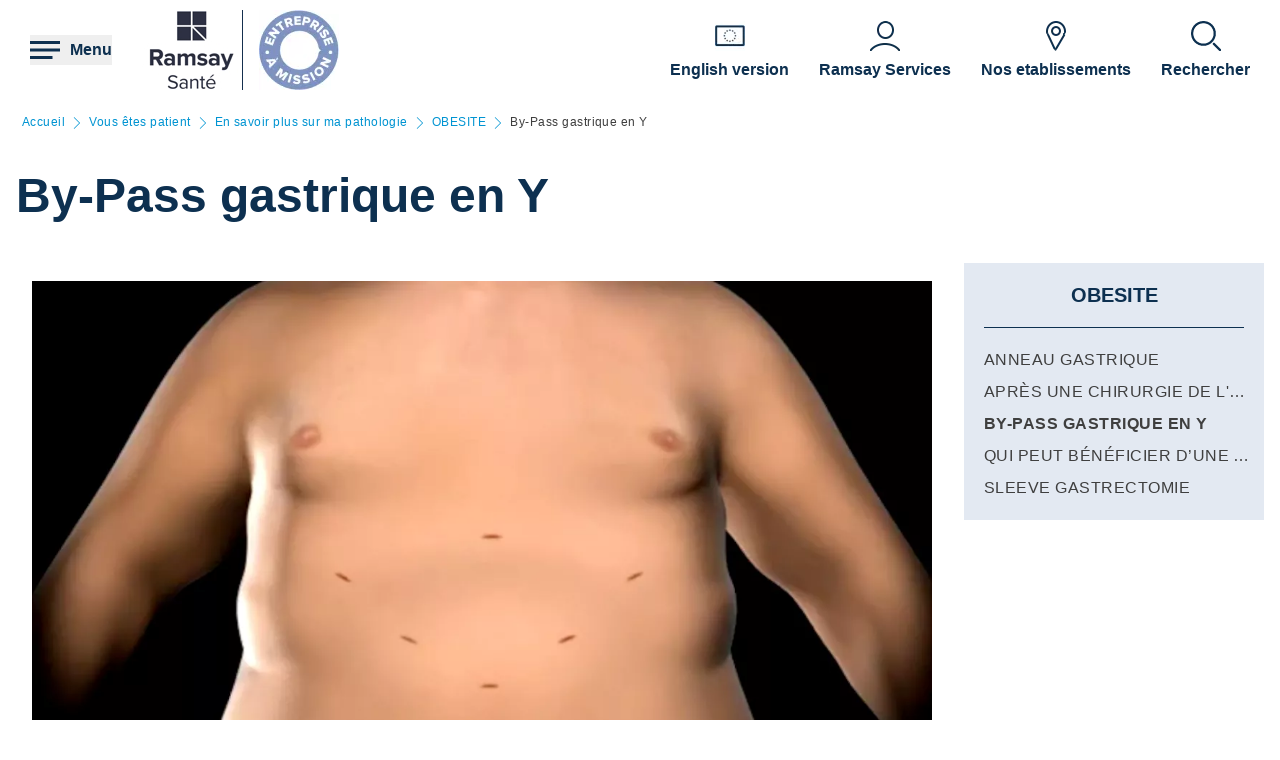

--- FILE ---
content_type: text/html; charset=UTF-8
request_url: https://www.ramsaysante.fr/vous-etes-patient-en-savoir-plus-sur-ma-pathologie/pass-gastrique-en-y
body_size: 23907
content:
<!DOCTYPE html>
<html lang="fr" dir="ltr" prefix="og: https://ogp.me/ns#">
  <head>
    <meta charset="utf-8" />
<meta name="description" content="La technique du by-pass gastrique en Y est l’une des techniques de référence de la chirurgie de l’obésité. La perte de poids escomptée est de l’ordre de 70 à 75 % de l’excès de poids à deux ans." />
<link rel="canonical" href="https://www.ramsaysante.fr/vous-etes-patient-en-savoir-plus-sur-ma-pathologie/pass-gastrique-en-y" />
<link rel="icon" href="/profiles/rgds/themes/rgds_theme/favicon.ico" />
<link rel="icon" sizes="192x192" href="/profiles/rgds/themes/rgds_theme/touch-icon-192x192.png" />
<link rel="apple-touch-icon-precomposed" href="/profiles/rgds/themes/rgds_theme/apple-touch-icon-precomposed.png" />
<link rel="apple-touch-icon-precomposed" sizes="72x72" href="/profiles/rgds/themes/rgds_theme/apple-touch-icon-72x72-precomposed.png" />
<link rel="apple-touch-icon-precomposed" sizes="76x76" href="/profiles/rgds/themes/rgds_theme/apple-touch-icon-76x76-precomposed.png" />
<link rel="apple-touch-icon-precomposed" sizes="114x114" href="/profiles/rgds/themes/rgds_theme/apple-touch-icon-114x114-precomposed.png" />
<link rel="apple-touch-icon-precomposed" sizes="120x120" href="/profiles/rgds/themes/rgds_theme/apple-touch-icon-120x120-precomposed.png" />
<link rel="apple-touch-icon-precomposed" sizes="144x144" href="/profiles/rgds/themes/rgds_theme/apple-touch-icon-144x144-precomposed.png" />
<link rel="apple-touch-icon-precomposed" sizes="152x152" href="/profiles/rgds/themes/rgds_theme/apple-touch-icon-152x152-precomposed.png" />
<link rel="apple-touch-icon-precomposed" sizes="180x180" href="/profiles/rgds/themes/rgds_theme/apple-touch-icon-180x180-precomposed.png" />
<meta name="Generator" content="Drupal 10 (https://www.drupal.org)" />
<meta name="MobileOptimized" content="width" />
<meta name="HandheldFriendly" content="true" />
<meta name="viewport" content="width=device-width, initial-scale=1.0" />
<link rel="alternate" hreflang="fr" href="https://www.ramsaysante.fr/vous-etes-patient-en-savoir-plus-sur-ma-pathologie/pass-gastrique-en-y" />

    <title>By-Pass - Opération by pass | Ramsay Santé</title>
    <link rel="stylesheet" media="all" href="/sites/default/files/css/css_6Zg0-_4s_tuLk_jn95BwwhkohD2NQiX961q_iy1fbLU.css?delta=0&amp;language=fr&amp;theme=rgds_theme&amp;include=eJx1jksKwzAMRC8UnCMZGU9sg_zBkkl7-zrQhqS0Gy3em2HUqFPo1KKsvo9GbNpJzChtOE4S4ZcevFiNyFgDV0d8JRll2Ajy6FdcqodtFGC3wbfCOWJTnv63Ujz0ana4rfZsC3ZhqM4xeYoir44Ey1t_YgY8S0WNh1JiMVpD4P-xDJHjlW9_nBeqr3Nq" />
<link rel="stylesheet" media="all" href="/sites/default/files/css/css_H1T-2FEq7qpVM7yB4y2aDGPAjt3AmFGpwDJuJc6cozM.css?delta=1&amp;language=fr&amp;theme=rgds_theme&amp;include=eJx1jksKwzAMRC8UnCMZGU9sg_zBkkl7-zrQhqS0Gy3em2HUqFPo1KKsvo9GbNpJzChtOE4S4ZcevFiNyFgDV0d8JRll2Ajy6FdcqodtFGC3wbfCOWJTnv63Ujz0ana4rfZsC3ZhqM4xeYoir44Ey1t_YgY8S0WNh1JiMVpD4P-xDJHjlW9_nBeqr3Nq" />

    
  </head>
  <body>
    <!-- Google Tag Manager (noscript) -->
              <noscript><iframe src="https://www.googletagmanager.com/ns.html?id=GTM-PMKVHLV" height="0" width="0" style="display:none;visibility:hidden"></iframe></noscript>
        <!-- End Google Tag Manager (noscript) -->

        <a href="#main-content" class="visually-hidden focusable">
      Aller au contenu principal
    </a>
    
      <div class="dialog-off-canvas-main-canvas" data-off-canvas-main-canvas>
    <div class="layout-container">

  <header role="banner">
    


  <section  class="region region-header row relative flex items-center space-x-16 bg-white lg:space-x-20 xl:space-x-30 px-10 sm:px-16 lg:px-20 xl:px-30 z-20">
    <button class="flex items-center space-x-10 header__burger__icon">
      <div class="text-brand-500">
        <span class="burger__svg"><svg width="30" height="30" xmlns="http://www.w3.org/2000/svg">
  <path d="M22.5 21v3H0v-3h22.5zm7.5-7.5v3H0v-3h30zM30 6v3H0V6h30z"
    fill="currentColor"
    fill-rule="evenodd" />
</svg>
</span>
        <span class="hidden cross__svg">
          <svg width="30" height="30" xmlns="http://www.w3.org/2000/svg">
  <path d="M24.546 3.3327l2.1213 2.1214-9.5466 9.5456 9.5466 9.5462-2.1214 2.1214-9.5462-9.5466-9.5456 9.5466-2.1214-2.1214 9.546-9.5462-9.546-9.5456 2.1214-2.1214 9.5456 9.546 9.5462-9.546z"
    fill="currentColor"
    fill-rule="evenodd" />
</svg>
        </span>
      </div>

      <span class="hidden font-semibold text-brand-500 md:block">
        Menu
      </span>
    </button>

    <div class="grid w-full grid-cols-3 gap-10 bg-white">
      <div class="flex items-center col-span-3 space-x-10 lg:col-span-1 w-fit">
            <div class="flex items-center gap-x-16 text-brand-500">
        <a href="/" rel="home">
          <img src="/sites/default/files/2023-10/logo-ramsay-78.jpg" alt="Accueil" />
        </a>
                  <span data-e2e-selector="site-factory-site-certification-wrapper"
            class="pl-16"
            style="max-height: 80px; border-left: 1px solid #152F4E">
                          <a href="https://www.ramsaysante.fr/le-groupe-le-groupe/ramsay-sante-entreprise-mission" rel="home">
                  <picture>
                  <source media="all and (min-width: 1024px)" type="image/webp" width="80" height="80" data-srcset="/sites/default/files/styles/_x80/public/2023-10/logo-entreprise-mission.jpg.webp?itok=8Jix6HOA 1x, /sites/default/files/styles/_x160/public/2023-10/logo-entreprise-mission.jpg.webp?itok=bl5FSEF8 2x" class="lazyload-image"/>
              <source media="all and (min-width: 768px) and (max-width: 1023px)" type="image/webp" width="80" height="80" data-srcset="/sites/default/files/styles/_x80/public/2023-10/logo-entreprise-mission.jpg.webp?itok=8Jix6HOA 1x, /sites/default/files/styles/_x160/public/2023-10/logo-entreprise-mission.jpg.webp?itok=bl5FSEF8 2x" class="lazyload-image"/>
              <source media="all and (min-width: 640px) and (max-width: 767px)" type="image/webp" width="80" height="80" data-srcset="/sites/default/files/styles/_x80/public/2023-10/logo-entreprise-mission.jpg.webp?itok=8Jix6HOA 1x, /sites/default/files/styles/_x160/public/2023-10/logo-entreprise-mission.jpg.webp?itok=bl5FSEF8 2x" class="lazyload-image"/>
              <source media="all and (max-width: 639px)" type="image/webp" width="80" height="80" data-srcset="/sites/default/files/styles/_x80/public/2023-10/logo-entreprise-mission.jpg.webp?itok=8Jix6HOA 1x, /sites/default/files/styles/_x160/public/2023-10/logo-entreprise-mission.jpg.webp?itok=bl5FSEF8 2x" class="lazyload-image"/>
                  <img width="80" height="80" alt="Entreprise à mission" loading="lazy" data-src="/sites/default/files/styles/_x80/public/2023-10/logo-entreprise-mission.jpg.webp?itok=8Jix6HOA" class="lazyload-image" />

  </picture>

              </a>
                      </span>
              </div>
          </div>
<div class="col-span-2 flex items-center justify-end space-x-16 lg:space-x-20 xl:space-x-30 hidden lg:flex">
  <div class="w-fit flex flex-col justify-end space-y-20 sm:space-y-0 sm:w-full sm:flex-row sm:space-x-16 md:space-x-30">
      <a href="https&#x3A;&#x2F;&#x2F;www.ramsaysante.eu"
  class="flex text-white items-center space-x-10 sm:flex-col sm:text-brand-500 sm:space-x-0 sm:space-y-10">
  <span class="w-30 h-30">
            <div>  <img loading="eager" width="30" height="30" alt="Version anglaise" data-src="/sites/default/files/styles/30x30/public/2022-05/eu-fr.png.webp?itok=kTTtNNsr" class="lazyload-image" />


</div>
      </span>
  <span class="font-semibold text-center">English version</span>
</a>

      <a href="https&#x3A;&#x2F;&#x2F;www.ramsayservices.fr&#x2F;"
  class="flex text-white items-center space-x-10 sm:flex-col sm:text-brand-500 sm:space-x-0 sm:space-y-10">
  <span class="w-30 h-30">
            <div>  <img loading="eager" width="30" height="30" alt="Accès Ramsay Services" data-src="/sites/default/files/styles/30x30/public/2021-05/compte.png.webp?itok=32DCx4PE" class="lazyload-image" />


</div>
      </span>
  <span class="font-semibold text-center">Ramsay Services</span>
</a>

      <a href="&#x2F;trouvez-l&#x25;E2&#x25;80&#x25;99etablissement-le-plus-proche-de-chez-vous"
  class="flex text-white items-center space-x-10 sm:flex-col sm:text-brand-500 sm:space-x-0 sm:space-y-10">
  <span class="w-30 h-30">
            <div>  <img loading="eager" width="30" height="30" alt="Nos établissements" data-src="/sites/default/files/styles/30x30/public/2021-05/location_1.png.webp?itok=6AT6Xt8t" class="lazyload-image" />


</div>
      </span>
  <span class="font-semibold text-center">Nos etablissements</span>
</a>

  </div>

</div>
<div  id="block-rgds-core-navigation-menu-block" class="w-full absolute left-0 bg-lightblue-200 main-nav__wrapper">
  <div class="w-full h-full">
  <div class="grid w-full h-full grid-cols-3">
        <div class="flex flex-col md:col-span-1 main-nav__first-level">
      <div class="w-full h-full pt-10 bg-brand-500">
        <ul>
                                  <li class="border-b border-white md:border-none px-10">
              <div data-entry-index="0"
                class="w-full flex items-center text-white hover:text-blue-500 main-nav__entry main-nav__first-level__entry main-nav__first-level__entry--navigator">
                <a href="/le-groupe" class="whitespace-nowrap xl:pl-128 py-20 font-semibold uppercase" data-drupal-link-system-path="node/3724128">Le Groupe</a>
                                  <button first-level-button-of="0"
                    data-entry-index="0"
                    class="w-full flex justify-end ml-10 px-10 py-20 rounded-full main-nav__first-level__entry--navigator header__button__chevron-mobile">
                    <svg width="14" height="14" xmlns="http://www.w3.org/2000/svg" class="rotate-90 md:rotate-0">
  <path d="M3.2977.8337a.4884.4884 0 01.6536-.7242l.037.0335L10.8454 7l-6.857 6.857a.4884.4884 0 01-.7241-.6536l.0335-.0371L9.4641 7 3.2977.8337z"
    fill="currentColor"
    fill-rule="evenodd" />
</svg>
                  </button>
                              </div>
                            <div class="pb-10 md:hidden">
                                  <div class="hidden border-b border-brand-500 flex flex-col md:w-full bg-lightblue-500 md:col-span-2 md:py-10 main-nav__second-level"
                    data-second-level-of="0">
                    <ul class="md:px-20 grid--columns">
                                                                      <li class="border-b border-brand-500 inline-block w-full py-10">
                          <div data-entry-index="0"
                            class="p-10 w-full flex items-center main-nav__entry main-nav__second-level__entry">
                                                          <a href="/le-groupe" class="whitespace-nowrap font-semibold uppercase text-brand-500" data-drupal-link-system-path="node/3724128">Le Groupe</a>
                                                                                      <button second-level-button-of="0-0"
                                data-entry-index="0"
                                class="w-full ml-10 md:hidden text-brand-500 flex justify-end main-nav__second-level__entry--navigator header__button__chevron-mobile">
                                <svg width="14" height="14" xmlns="http://www.w3.org/2000/svg" class="rotate-90 md:rotate-0">
  <path d="M3.2977.8337a.4884.4884 0 01.6536-.7242l.037.0335L10.8454 7l-6.857 6.857a.4884.4884 0 01-.7241-.6536l.0335-.0371L9.4641 7 3.2977.8337z"
    fill="currentColor"
    fill-rule="evenodd" />
</svg>
                              </button>
                                                      </div>
                                                                                <div data-third-level-of="0-0"
                              class="hidden flex flex-col bg-lightblue-500 md:hidden main-nav__third-level">
                              <ul class="pl-20 mt-10 md:block space-y-10">
                                                                  <li class="pb-5">
                                    <a href="/le-groupe/qui-sommes-nous" class="flex w-full text-brand-500" data-drupal-link-system-path="node/4484073">Qui sommes-nous ?</a>
                                  </li>
                                                                  <li class="pb-5">
                                    <a href="/le-groupe/gouvernance" class="flex w-full text-brand-500" data-drupal-link-system-path="node/4486558">Gouvernance</a>
                                  </li>
                                                                  <li class="pb-5">
                                    <a href="https://www.ramsaysante.fr/sites/all/fullpage/yeswecare-458942523/index.html" class="flex w-full text-brand-500">Stratégie d&#039;entreprise</a>
                                  </li>
                                                                  <li class="pb-5">
                                    <a href="/le-groupe/implantations" class="flex w-full text-brand-500" data-drupal-link-system-path="node/3568825">Implantations</a>
                                  </li>
                                                                  <li class="pb-5">
                                    <a href="/le-groupe/equipes" title="Nos équipes" class="flex w-full text-brand-500" data-drupal-link-system-path="node/4011632">Équipes</a>
                                  </li>
                                                                  <li class="pb-5">
                                    <a href="/le-groupe-le-groupe/ramsay-sante-entreprise-mission" class="flex w-full text-brand-500" data-drupal-link-system-path="node/4598715">Entreprise à mission</a>
                                  </li>
                                                                  <li class="pb-5">
                                    <a href="/le-groupe/politique-dinvestissements" class="flex w-full text-brand-500" data-drupal-link-system-path="node/3569225">Politique d&#039;investissements</a>
                                  </li>
                                                              </ul>
                            </div>
                                                                            </li>
                                                                      <li class="border-b border-brand-500 inline-block w-full py-10">
                          <div data-entry-index="1"
                            class="p-10 w-full flex items-center main-nav__entry main-nav__second-level__entry">
                                                          <a href="https://fondation-ramsaysante.com" class="whitespace-nowrap font-semibold uppercase text-brand-500">La Fondation d&#039;entreprise</a>
                                                                                      <button second-level-button-of="0-1"
                                data-entry-index="1"
                                class="w-full ml-10 md:hidden text-brand-500 flex justify-end main-nav__second-level__entry--navigator header__button__chevron-mobile">
                                <svg width="14" height="14" xmlns="http://www.w3.org/2000/svg" class="rotate-90 md:rotate-0">
  <path d="M3.2977.8337a.4884.4884 0 01.6536-.7242l.037.0335L10.8454 7l-6.857 6.857a.4884.4884 0 01-.7241-.6536l.0335-.0371L9.4641 7 3.2977.8337z"
    fill="currentColor"
    fill-rule="evenodd" />
</svg>
                              </button>
                                                      </div>
                                                                                <div data-third-level-of="0-1"
                              class="hidden flex flex-col bg-lightblue-500 md:hidden main-nav__third-level">
                              <ul class="pl-20 mt-10 md:block space-y-10">
                                                                  <li class="pb-5">
                                    <a href="https://fondation-ramsaysante.com/la-fondation/qui-sommes-nous" class="flex w-full text-brand-500">Qui sommes-nous ?</a>
                                  </li>
                                                                  <li class="pb-5">
                                    <a href="https://fondation-ramsaysante.com/soutenir" class="flex w-full text-brand-500">Soutenir l&#039;innovation</a>
                                  </li>
                                                                  <li class="pb-5">
                                    <a href="https://fondation-ramsaysante.com/agir" class="flex w-full text-brand-500">Agir sur les territoires</a>
                                  </li>
                                                                  <li class="pb-5">
                                    <a href="https://fondation-ramsaysante.com/rencontres" class="flex w-full text-brand-500">Rencontres Prévention Santé</a>
                                  </li>
                                                              </ul>
                            </div>
                                                                            </li>
                                                                      <li class="border-b border-brand-500 inline-block w-full py-10">
                          <div data-entry-index="2"
                            class="p-10 w-full flex items-center main-nav__entry main-nav__second-level__entry">
                                                          <a href="https://ramsaygds.fr/certifications-qualites-securite" class="whitespace-nowrap font-semibold uppercase text-brand-500">Qualité &amp; Sécurité</a>
                                                                                  </div>
                                                                                                      </li>
                                                                      <li class="border-b border-brand-500 inline-block w-full py-10">
                          <div data-entry-index="3"
                            class="p-10 w-full flex items-center main-nav__entry main-nav__second-level__entry">
                                                          <a href="/la-direction-de-la-recherche-et-de-lenseignement-001" class="whitespace-nowrap font-semibold uppercase text-brand-500" data-drupal-link-system-path="node/4596347">Recherche &amp; enseignement</a>
                                                                                  </div>
                                                                                                      </li>
                                          </ul>
                  </div>
                              </div>
                          </li>
                                  <li class="border-b border-white md:border-none px-10">
              <div data-entry-index="1"
                class="w-full flex items-center text-white hover:text-blue-500 main-nav__entry main-nav__first-level__entry main-nav__first-level__entry--navigator">
                <a href="/vous-etes-patient-ramsay" class="whitespace-nowrap xl:pl-128 py-20 font-semibold uppercase" data-drupal-link-system-path="node/3237728">Vous êtes patient</a>
                                  <button first-level-button-of="1"
                    data-entry-index="1"
                    class="w-full flex justify-end ml-10 px-10 py-20 rounded-full main-nav__first-level__entry--navigator header__button__chevron-mobile">
                    <svg width="14" height="14" xmlns="http://www.w3.org/2000/svg" class="rotate-90 md:rotate-0">
  <path d="M3.2977.8337a.4884.4884 0 01.6536-.7242l.037.0335L10.8454 7l-6.857 6.857a.4884.4884 0 01-.7241-.6536l.0335-.0371L9.4641 7 3.2977.8337z"
    fill="currentColor"
    fill-rule="evenodd" />
</svg>
                  </button>
                              </div>
                            <div class="pb-10 md:hidden">
                                  <div class="hidden border-b border-brand-500 flex flex-col md:w-full bg-lightblue-500 md:col-span-2 md:py-10 main-nav__second-level"
                    data-second-level-of="1">
                    <ul class="md:px-20 grid--columns">
                                                                      <li class="border-b border-brand-500 inline-block w-full py-10">
                          <div data-entry-index="0"
                            class="p-10 w-full flex items-center main-nav__entry main-nav__second-level__entry">
                                                          <a href="/tous-nos-soins-7" class="whitespace-nowrap font-semibold uppercase text-brand-500" data-drupal-link-system-path="node/9836">En savoir plus sur ma pathologie</a>
                                                                                      <button second-level-button-of="1-0"
                                data-entry-index="0"
                                class="w-full ml-10 md:hidden text-brand-500 flex justify-end main-nav__second-level__entry--navigator header__button__chevron-mobile">
                                <svg width="14" height="14" xmlns="http://www.w3.org/2000/svg" class="rotate-90 md:rotate-0">
  <path d="M3.2977.8337a.4884.4884 0 01.6536-.7242l.037.0335L10.8454 7l-6.857 6.857a.4884.4884 0 01-.7241-.6536l.0335-.0371L9.4641 7 3.2977.8337z"
    fill="currentColor"
    fill-rule="evenodd" />
</svg>
                              </button>
                                                      </div>
                                                                                <div data-third-level-of="1-0"
                              class="hidden flex flex-col bg-lightblue-500 md:hidden main-nav__third-level">
                              <ul class="pl-20 mt-10 md:block space-y-10">
                                                                  <li class="pb-5">
                                    <a href="/vous-etes-patient/anesthesie-3" class="flex w-full text-brand-500" data-drupal-link-system-path="node/28400">ANESTHESIE</a>
                                  </li>
                                                                  <li class="pb-5">
                                    <a href="/prises-en-charge/la-cancerologie-une-priorite" class="flex w-full text-brand-500" data-drupal-link-system-path="node/3308219">CANCEROLOGIE</a>
                                  </li>
                                                                  <li class="pb-5">
                                    <a href="/cardiologie-1" class="flex w-full text-brand-500" data-drupal-link-system-path="node/21424">CARDIOLOGIE</a>
                                  </li>
                                                                  <li class="pb-5">
                                    <a href="/chirurgie-cardiaque-0" class="flex w-full text-brand-500" data-drupal-link-system-path="node/21400">CHIRURGIE CARDIAQUE</a>
                                  </li>
                                                                  <li class="pb-5">
                                    <a href="/vous-etes-patient/la-chirurgie-de-la-main" class="flex w-full text-brand-500" data-drupal-link-system-path="node/29397">CHIRURGIE DE LA MAIN</a>
                                  </li>
                                                                  <li class="pb-5">
                                    <a href="/chirurgie-digestive-0" class="flex w-full text-brand-500" data-drupal-link-system-path="node/21423">CHIRURGIE DIGESTIVE</a>
                                  </li>
                                                                  <li class="pb-5">
                                    <a href="/vous-etes-patient/chirurgie-thoracique-0" class="flex w-full text-brand-500" data-drupal-link-system-path="node/25519">CHIRURGIE THORACIQUE</a>
                                  </li>
                                                                  <li class="pb-5">
                                    <a href="/chirurgie-vasculaire-0" class="flex w-full text-brand-500" data-drupal-link-system-path="node/21402">CHIRURGIE VASCULAIRE/ ENDOVASCULAIRE</a>
                                  </li>
                                                                  <li class="pb-5">
                                    <a href="/gastro-ent%C3%A9rologie-0" class="flex w-full text-brand-500" data-drupal-link-system-path="node/21425">GASTRO-ENTEROLOGIE</a>
                                  </li>
                                                                  <li class="pb-5">
                                    <a href="/vous-etes-patient/gynecologie-1" class="flex w-full text-brand-500" data-drupal-link-system-path="node/29395">GYNECOLOGIE</a>
                                  </li>
                                                                  <li class="pb-5">
                                    <a href="/vous-etes-patient/maternite-4" class="flex w-full text-brand-500" data-drupal-link-system-path="node/29402">MATERNITE</a>
                                  </li>
                                                                  <li class="pb-5">
                                    <a href="/n%C3%A9phrologie-0" class="flex w-full text-brand-500" data-drupal-link-system-path="node/21413">NEPHROLOGIE</a>
                                  </li>
                                                                  <li class="pb-5">
                                    <a href="/vous-etes-patient/neurochirurgie-1" class="flex w-full text-brand-500" data-drupal-link-system-path="node/29611">NEUROCHIRURGIE</a>
                                  </li>
                                                                  <li class="pb-5">
                                    <a href="/vous-etes-patient/obesite-1" class="flex w-full text-brand-500" data-drupal-link-system-path="node/29405">OBESITE</a>
                                  </li>
                                                                  <li class="pb-5">
                                    <a href="/ophtalmologie-0" class="flex w-full text-brand-500" data-drupal-link-system-path="node/21421">OPHTALMOLOGIE</a>
                                  </li>
                                                                  <li class="pb-5">
                                    <a href="/orthop%C3%A9die-0" class="flex w-full text-brand-500" data-drupal-link-system-path="node/21427">ORTHOPEDIE</a>
                                  </li>
                                                                  <li class="pb-5">
                                    <a href="/oto-rhino-laryngologie-0" class="flex w-full text-brand-500" data-drupal-link-system-path="node/21417">OTO-RHINO-LARYNGOLOGIE ET STOMATOLOGIE</a>
                                  </li>
                                                                  <li class="pb-5">
                                    <a href="/vous-etes-patient/radiologie-2" class="flex w-full text-brand-500" data-drupal-link-system-path="node/25384">RADIOLOGIE</a>
                                  </li>
                                                                  <li class="pb-5">
                                    <a href="/urologie-0" class="flex w-full text-brand-500" data-drupal-link-system-path="node/21422">UROLOGIE</a>
                                  </li>
                                                                  <li class="pb-5">
                                    <a href="/vous-etes-patient/dermatologie-1" class="flex w-full text-brand-500" data-drupal-link-system-path="node/44758">DERMATOLOGIE</a>
                                  </li>
                                                                  <li class="pb-5">
                                    <a href="/vous-etes-patient/pneumologie-1" class="flex w-full text-brand-500" data-drupal-link-system-path="node/44757">PNEUMOLOGIE</a>
                                  </li>
                                                                  <li class="pb-5">
                                    <a href="/vous-etes-patient/psychiatrie" class="flex w-full text-brand-500" data-drupal-link-system-path="node/44786">PSYCHIATRIE</a>
                                  </li>
                                                              </ul>
                            </div>
                                                                            </li>
                                                                      <li class="border-b border-brand-500 inline-block w-full py-10">
                          <div data-entry-index="1"
                            class="p-10 w-full flex items-center main-nav__entry main-nav__second-level__entry">
                                                          <a href="/nos-services" class="whitespace-nowrap font-semibold uppercase text-brand-500" data-drupal-link-system-path="node/9745">Nos services</a>
                                                                                      <button second-level-button-of="1-1"
                                data-entry-index="1"
                                class="w-full ml-10 md:hidden text-brand-500 flex justify-end main-nav__second-level__entry--navigator header__button__chevron-mobile">
                                <svg width="14" height="14" xmlns="http://www.w3.org/2000/svg" class="rotate-90 md:rotate-0">
  <path d="M3.2977.8337a.4884.4884 0 01.6536-.7242l.037.0335L10.8454 7l-6.857 6.857a.4884.4884 0 01-.7241-.6536l.0335-.0371L9.4641 7 3.2977.8337z"
    fill="currentColor"
    fill-rule="evenodd" />
</svg>
                              </button>
                                                      </div>
                                                                                <div data-third-level-of="1-1"
                              class="hidden flex flex-col bg-lightblue-500 md:hidden main-nav__third-level">
                              <ul class="pl-20 mt-10 md:block space-y-10">
                                                                  <li class="pb-5">
                                    <a href="/vous-etes-patient/ramsay-services" class="flex w-full text-brand-500" data-drupal-link-system-path="node/3254518">Ramsay Services</a>
                                  </li>
                                                                  <li class="pb-5">
                                    <a href="/vos-services/offres-solo" class="flex w-full text-brand-500" data-drupal-link-system-path="node/14738">Solo chambre particulière</a>
                                  </li>
                                                                  <li class="pb-5">
                                    <a href="/vos-services/restauration" class="flex w-full text-brand-500" data-drupal-link-system-path="node/14739">Restauration</a>
                                  </li>
                                                                  <li class="pb-5">
                                    <a href="/vos-services/divertissementmultim%C3%A9dia" class="flex w-full text-brand-500" data-drupal-link-system-path="node/14740">Divertissement multimédia</a>
                                  </li>
                                                                  <li class="pb-5">
                                    <a href="/vous-etes-patient/application-mobile-ramsay-sante" title="Application mobile" class="flex w-full text-brand-500" data-drupal-link-system-path="node/3479184">Application mobile</a>
                                  </li>
                                                                  <li class="pb-5">
                                    <a href="/vos-services/autres-services" class="flex w-full text-brand-500" data-drupal-link-system-path="node/14741">Autres services</a>
                                  </li>
                                                              </ul>
                            </div>
                                                                            </li>
                                                                      <li class="border-b border-brand-500 inline-block w-full py-10">
                          <div data-entry-index="2"
                            class="p-10 w-full flex items-center main-nav__entry main-nav__second-level__entry">
                                                          <a href="/vous-etes-patient-ramsay" class="whitespace-nowrap font-semibold uppercase text-brand-500" data-drupal-link-system-path="node/3237728">Nos métiers</a>
                                                                                      <button second-level-button-of="1-2"
                                data-entry-index="2"
                                class="w-full ml-10 md:hidden text-brand-500 flex justify-end main-nav__second-level__entry--navigator header__button__chevron-mobile">
                                <svg width="14" height="14" xmlns="http://www.w3.org/2000/svg" class="rotate-90 md:rotate-0">
  <path d="M3.2977.8337a.4884.4884 0 01.6536-.7242l.037.0335L10.8454 7l-6.857 6.857a.4884.4884 0 01-.7241-.6536l.0335-.0371L9.4641 7 3.2977.8337z"
    fill="currentColor"
    fill-rule="evenodd" />
</svg>
                              </button>
                                                      </div>
                                                                                <div data-third-level-of="1-2"
                              class="hidden flex flex-col bg-lightblue-500 md:hidden main-nav__third-level">
                              <ul class="pl-20 mt-10 md:block space-y-10">
                                                                  <li class="pb-5">
                                    <a href="/vous-etes-patient/soins-m%C3%A9dicaux-et-de-readaptation-0" class="flex w-full text-brand-500" data-drupal-link-system-path="node/3569236">Soins et suite de réadaptation</a>
                                  </li>
                                                                  <li class="pb-5">
                                    <a href="/vous-etes-patient/medecine-chirurgie-obstetrique" class="flex w-full text-brand-500" data-drupal-link-system-path="node/3569233">Médecine-Chirurgie-Obstétrique</a>
                                  </li>
                                                                  <li class="pb-5">
                                    <a href="/vous-etes-patient/sante-mentale-0" class="flex w-full text-brand-500" data-drupal-link-system-path="node/3569239">Santé mentale</a>
                                  </li>
                                                                  <li class="pb-5">
                                    <a href="/vous-etes-patient/soins-m%C3%A9dicaux-et-de-readaptation-0" class="flex w-full text-brand-500" data-drupal-link-system-path="node/3569236">Soins Médicaux et de Réadaptation</a>
                                  </li>
                                                              </ul>
                            </div>
                                                                            </li>
                                                                      <li class="border-b border-brand-500 inline-block w-full py-10">
                          <div data-entry-index="3"
                            class="p-10 w-full flex items-center main-nav__entry main-nav__second-level__entry">
                                                          <a href="/vous-etes-patient-ramsay" class="whitespace-nowrap font-semibold uppercase text-brand-500" data-drupal-link-system-path="node/3237728">Focus expertises</a>
                                                                                      <button second-level-button-of="1-3"
                                data-entry-index="3"
                                class="w-full ml-10 md:hidden text-brand-500 flex justify-end main-nav__second-level__entry--navigator header__button__chevron-mobile">
                                <svg width="14" height="14" xmlns="http://www.w3.org/2000/svg" class="rotate-90 md:rotate-0">
  <path d="M3.2977.8337a.4884.4884 0 01.6536-.7242l.037.0335L10.8454 7l-6.857 6.857a.4884.4884 0 01-.7241-.6536l.0335-.0371L9.4641 7 3.2977.8337z"
    fill="currentColor"
    fill-rule="evenodd" />
</svg>
                              </button>
                                                      </div>
                                                                                <div data-third-level-of="1-3"
                              class="hidden flex flex-col bg-lightblue-500 md:hidden main-nav__third-level">
                              <ul class="pl-20 mt-10 md:block space-y-10">
                                                                  <li class="pb-5">
                                    <a href="/prises-en-charge/la-cancerologie-une-priorite" class="flex w-full text-brand-500" data-drupal-link-system-path="node/3308219">Cancérologie</a>
                                  </li>
                                                                  <li class="pb-5">
                                    <a href="/nutrition-obesite" title="Nutrition Obésité" class="flex w-full text-brand-500" data-drupal-link-system-path="node/3707703">Nutrition Obésité</a>
                                  </li>
                                                                  <li class="pb-5">
                                    <a href="/les-maternites-du-groupe-ramsay-generale-de-sante" class="flex w-full text-brand-500" data-drupal-link-system-path="node/1087382">Les maternités du groupe</a>
                                  </li>
                                                                  <li class="pb-5">
                                    <a href="/vous-%C3%AAtes-patient/urgences-1" class="flex w-full text-brand-500" data-drupal-link-system-path="node/20527">Urgences</a>
                                  </li>
                                                                  <li class="pb-5">
                                    <a href="/urgences-de-la-main-ramsay-sante" class="flex w-full text-brand-500" data-drupal-link-system-path="node/4179221">Urgences de la main</a>
                                  </li>
                                                              </ul>
                            </div>
                                                                            </li>
                                                                      <li class="border-b border-brand-500 inline-block w-full py-10">
                          <div data-entry-index="4"
                            class="p-10 w-full flex items-center main-nav__entry main-nav__second-level__entry">
                                                          <a href="https://mon-praticien.ramsaysante.fr/" class="whitespace-nowrap font-semibold uppercase text-brand-500">Trouver un praticien</a>
                                                                                  </div>
                                                                                                      </li>
                                                                      <li class="border-b border-brand-500 inline-block w-full py-10">
                          <div data-entry-index="5"
                            class="p-10 w-full flex items-center main-nav__entry main-nav__second-level__entry">
                                                          <a href="/trouvez-l%E2%80%99etablissement-le-plus-proche-de-chez-vous" class="whitespace-nowrap font-semibold uppercase text-brand-500" data-drupal-link-system-path="node/22289">Trouver un hôpital</a>
                                                                                  </div>
                                                                                                      </li>
                                                                      <li class="border-b border-brand-500 inline-block w-full py-10">
                          <div data-entry-index="6"
                            class="p-10 w-full flex items-center main-nav__entry main-nav__second-level__entry">
                                                          <a href="/vous-etes-patient-ramsay" class="whitespace-nowrap font-semibold uppercase text-brand-500" data-drupal-link-system-path="node/3237728">Nos engagements patients</a>
                                                                                  </div>
                                                                                                      </li>
                                          </ul>
                  </div>
                              </div>
                          </li>
                                  <li class="border-b border-white md:border-none px-10">
              <div data-entry-index="2"
                class="w-full flex items-center text-white hover:text-blue-500 main-nav__entry main-nav__first-level__entry main-nav__first-level__entry--navigator">
                <a href="https://praticien.ramsaysante.fr" class="whitespace-nowrap xl:pl-128 py-20 font-semibold uppercase">Vous êtes médecin</a>
                              </div>
                            <div class="pb-10 md:hidden">
                              </div>
                          </li>
                                  <li class="border-b border-white md:border-none px-10">
              <div data-entry-index="3"
                class="w-full flex items-center text-white hover:text-blue-500 main-nav__entry main-nav__first-level__entry main-nav__first-level__entry--navigator">
                <a href="/rejoignez-nous-5" class="whitespace-nowrap xl:pl-128 py-20 font-semibold uppercase" data-drupal-link-system-path="node/14715">Rejoignez nous</a>
                                  <button first-level-button-of="3"
                    data-entry-index="3"
                    class="w-full flex justify-end ml-10 px-10 py-20 rounded-full main-nav__first-level__entry--navigator header__button__chevron-mobile">
                    <svg width="14" height="14" xmlns="http://www.w3.org/2000/svg" class="rotate-90 md:rotate-0">
  <path d="M3.2977.8337a.4884.4884 0 01.6536-.7242l.037.0335L10.8454 7l-6.857 6.857a.4884.4884 0 01-.7241-.6536l.0335-.0371L9.4641 7 3.2977.8337z"
    fill="currentColor"
    fill-rule="evenodd" />
</svg>
                  </button>
                              </div>
                            <div class="pb-10 md:hidden">
                                  <div class="hidden border-b border-brand-500 flex flex-col md:w-full bg-lightblue-500 md:col-span-2 md:py-10 main-nav__second-level"
                    data-second-level-of="3">
                    <ul class="md:px-20 grid--columns">
                                                                      <li class="border-b border-brand-500 inline-block w-full py-10">
                          <div data-entry-index="0"
                            class="p-10 w-full flex items-center main-nav__entry main-nav__second-level__entry">
                                                          <a href="https://ramsaygds.fr/rejoignez-nous-5" class="whitespace-nowrap font-semibold uppercase text-brand-500">Offres d&#039;emploi</a>
                                                                                      <button second-level-button-of="3-0"
                                data-entry-index="0"
                                class="w-full ml-10 md:hidden text-brand-500 flex justify-end main-nav__second-level__entry--navigator header__button__chevron-mobile">
                                <svg width="14" height="14" xmlns="http://www.w3.org/2000/svg" class="rotate-90 md:rotate-0">
  <path d="M3.2977.8337a.4884.4884 0 01.6536-.7242l.037.0335L10.8454 7l-6.857 6.857a.4884.4884 0 01-.7241-.6536l.0335-.0371L9.4641 7 3.2977.8337z"
    fill="currentColor"
    fill-rule="evenodd" />
</svg>
                              </button>
                                                      </div>
                                                                                <div data-third-level-of="3-0"
                              class="hidden flex flex-col bg-lightblue-500 md:hidden main-nav__third-level">
                              <ul class="pl-20 mt-10 md:block space-y-10">
                                                                  <li class="pb-5">
                                    <a href="/recrutement-nous-rejoindre/nos-offres-demploi" class="flex w-full text-brand-500" data-drupal-link-system-path="node/4595799">Consulter nos offres</a>
                                  </li>
                                                                  <li class="pb-5">
                                    <a href="http://carriere.ramsaygds.fr/inscription_complete" class="flex w-full text-brand-500">Candidature spontanée</a>
                                  </li>
                                                                  <li class="pb-5">
                                    <a href="http://carriere.ramsaygds.fr/connexion" class="flex w-full text-brand-500">Espace Candidat</a>
                                  </li>
                                                                  <li class="pb-5">
                                    <a href="/rejoignez-nous/remplacement-pharmacien" class="flex w-full text-brand-500" data-drupal-link-system-path="node/3166393">Devenez Pharmacien Ramsay Santé</a>
                                  </li>
                                                              </ul>
                            </div>
                                                                            </li>
                                                                      <li class="border-b border-brand-500 inline-block w-full py-10">
                          <div data-entry-index="1"
                            class="p-10 w-full flex items-center main-nav__entry main-nav__second-level__entry">
                                                          <a href="/focus-metiers" title="Découvrez les témoignages de femmes et d&#039;hommes qui travaillent au sein des établissements du groupe Ramsay Santé." class="whitespace-nowrap font-semibold uppercase text-brand-500" data-drupal-link-system-path="node/3506331">Focus métiers</a>
                                                                                      <button second-level-button-of="3-1"
                                data-entry-index="1"
                                class="w-full ml-10 md:hidden text-brand-500 flex justify-end main-nav__second-level__entry--navigator header__button__chevron-mobile">
                                <svg width="14" height="14" xmlns="http://www.w3.org/2000/svg" class="rotate-90 md:rotate-0">
  <path d="M3.2977.8337a.4884.4884 0 01.6536-.7242l.037.0335L10.8454 7l-6.857 6.857a.4884.4884 0 01-.7241-.6536l.0335-.0371L9.4641 7 3.2977.8337z"
    fill="currentColor"
    fill-rule="evenodd" />
</svg>
                              </button>
                                                      </div>
                                                                                <div data-third-level-of="3-1"
                              class="hidden flex flex-col bg-lightblue-500 md:hidden main-nav__third-level">
                              <ul class="pl-20 mt-10 md:block space-y-10">
                                                                  <li class="pb-5">
                                    <a href="/rejoignez-nous-parlons-m%C3%A9tiers/aide-soignant" class="flex w-full text-brand-500" data-drupal-link-system-path="node/14817">Aide-soignant</a>
                                  </li>
                                                                  <li class="pb-5">
                                    <a href="/rejoignez-nous-parlons-m%C3%A9tiers/brancardier" class="flex w-full text-brand-500" data-drupal-link-system-path="node/3399343">Brancardier</a>
                                  </li>
                                                                  <li class="pb-5">
                                    <a href="/chef-de-bloc-operatoire" class="flex w-full text-brand-500" data-drupal-link-system-path="node/3432420">Chef de Bloc Opératoire</a>
                                  </li>
                                                                  <li class="pb-5">
                                    <a href="/rejoignez-nous-focus-metiers/directeur-detablissement-de-sante" class="flex w-full text-brand-500" data-drupal-link-system-path="node/4599691">Directeur d&#039;Établissement</a>
                                  </li>
                                                                  <li class="pb-5">
                                    <a href="/rejoignez-nous-parlons-m%C3%A9tiers/directeur-des-services-et-soins-infirmiers" class="flex w-full text-brand-500" data-drupal-link-system-path="node/14815">Directeur des Services et Soins Infirmiers</a>
                                  </li>
                                                                  <li class="pb-5">
                                    <a href="/rejoignez-nous-parlons-m%C3%A9tiers/infirmier-diplome-detat" class="flex w-full text-brand-500" data-drupal-link-system-path="node/14719">Infirmier Diplômé d&#039;État</a>
                                  </li>
                                                                  <li class="pb-5">
                                    <a href="/infirmier-de-bloc-operatoire-diplome-detat" class="flex w-full text-brand-500" data-drupal-link-system-path="node/3351307">Infirmier de Bloc Opératoire Diplômé d&#039;État</a>
                                  </li>
                                                                  <li class="pb-5">
                                    <a href="/rejoignez-nous/infirmier-en-sante-mentale" class="flex w-full text-brand-500" data-drupal-link-system-path="node/3764986">Infirmier en santé mentale</a>
                                  </li>
                                                                  <li class="pb-5">
                                    <a href="/actualites/masseur-kin%C3%A9sith%C3%A9rapeute" class="flex w-full text-brand-500" data-drupal-link-system-path="node/3698174">Masseur kinésithérapeute</a>
                                  </li>
                                                                  <li class="pb-5">
                                    <a href="/rejoignez-nous/medecin-specialiste-en-medecine-physique-et-de-readaptation" class="flex w-full text-brand-500" data-drupal-link-system-path="node/3809548">Médecin spécialiste en MPR</a>
                                  </li>
                                                                  <li class="pb-5">
                                    <a href="/rejoignez-nous-parlons-m%C3%A9tiers/pr%C3%A9parateur-physique" class="flex w-full text-brand-500" data-drupal-link-system-path="node/3233420">Préparateur physique</a>
                                  </li>
                                                                  <li class="pb-5">
                                    <a href="/actualites/responsable-assurance-qualit%C3%A9-et-gestion-des-risques" class="flex w-full text-brand-500" data-drupal-link-system-path="node/3640902">Responsable Assurance Qualité et gestion des risques</a>
                                  </li>
                                                                  <li class="pb-5">
                                    <a href="/rejoignez-nous-parlons-m%C3%A9tiers/responsable-service-de-soins" class="flex w-full text-brand-500" data-drupal-link-system-path="node/3369176">Responsable Service de Soins</a>
                                  </li>
                                                              </ul>
                            </div>
                                                                            </li>
                                                                      <li class="border-b border-brand-500 inline-block w-full py-10">
                          <div data-entry-index="2"
                            class="p-10 w-full flex items-center main-nav__entry main-nav__second-level__entry">
                                                          <a href="/rejoignez-nous-5" class="whitespace-nowrap font-semibold uppercase text-brand-500" data-drupal-link-system-path="node/14715">Les raisons de nous rejoindre</a>
                                                                                      <button second-level-button-of="3-2"
                                data-entry-index="2"
                                class="w-full ml-10 md:hidden text-brand-500 flex justify-end main-nav__second-level__entry--navigator header__button__chevron-mobile">
                                <svg width="14" height="14" xmlns="http://www.w3.org/2000/svg" class="rotate-90 md:rotate-0">
  <path d="M3.2977.8337a.4884.4884 0 01.6536-.7242l.037.0335L10.8454 7l-6.857 6.857a.4884.4884 0 01-.7241-.6536l.0335-.0371L9.4641 7 3.2977.8337z"
    fill="currentColor"
    fill-rule="evenodd" />
</svg>
                              </button>
                                                      </div>
                                                                                <div data-third-level-of="3-2"
                              class="hidden flex flex-col bg-lightblue-500 md:hidden main-nav__third-level">
                              <ul class="pl-20 mt-10 md:block space-y-10">
                                                                  <li class="pb-5">
                                    <a href="/candidats/un-groupe-engag%C3%A9" title="Un groupe dynamique" class="flex w-full text-brand-500" data-drupal-link-system-path="node/14811">Un groupe engagé</a>
                                  </li>
                                                                  <li class="pb-5">
                                    <a href="/rejoignez-nous/culture-manag%C3%A9riale" class="flex w-full text-brand-500" data-drupal-link-system-path="node/3585281">Culture managériale</a>
                                  </li>
                                                                  <li class="pb-5">
                                    <a href="/candidats/une-politique-de-recrutement-active" class="flex w-full text-brand-500" data-drupal-link-system-path="node/14750">Travailler chez Ramsay Santé</a>
                                  </li>
                                                                  <li class="pb-5">
                                    <a href="/candidats/priorit%C3%A9-%C3%A0-la-formation" class="flex w-full text-brand-500" data-drupal-link-system-path="node/14752">Politique de formation</a>
                                  </li>
                                                                  <li class="pb-5">
                                    <a href="/rejoignez-nous/le-dispositif-interg%C3%A9n%C3%A9rationnel" class="flex w-full text-brand-500" data-drupal-link-system-path="node/14804">Améliorer la Qualité de Vie et les Conditions de Travail</a>
                                  </li>
                                                                  <li class="pb-5">
                                    <a href="/rejoignez-nous/les-cr%C3%A8ches-ramsay-g%C3%A9n%C3%A9rale-de-sant%C3%A9" class="flex w-full text-brand-500" data-drupal-link-system-path="node/14805">Accompagner la Parentalité</a>
                                  </li>
                                                                  <li class="pb-5">
                                    <a href="/rejoignez-nous/politique-d%E2%80%99accueil-et-d%E2%80%99int%C3%A9gration-des-travailleurs-en-situation-de-handicap" class="flex w-full text-brand-500" data-drupal-link-system-path="node/14806">Favoriser l’accueil des travailleurs en situation de Handicap</a>
                                  </li>
                                                              </ul>
                            </div>
                                                                            </li>
                                                                      <li class="border-b border-brand-500 inline-block w-full py-10">
                          <div data-entry-index="3"
                            class="p-10 w-full flex items-center main-nav__entry main-nav__second-level__entry">
                                                          <a href="/rejoignez-nous/sportifs-en-blouse-blanche" class="whitespace-nowrap font-semibold uppercase text-brand-500" data-drupal-link-system-path="node/4599383">Sportifs en blouse blanche</a>
                                                                                  </div>
                                                                                                      </li>
                                          </ul>
                  </div>
                              </div>
                          </li>
                                  <li class="border-b border-white md:border-none px-10">
              <div data-entry-index="4"
                class="w-full flex items-center text-white hover:text-blue-500 main-nav__entry main-nav__first-level__entry main-nav__first-level__entry--navigator">
                <a href="/finance-et-investisseurs" class="whitespace-nowrap xl:pl-128 py-20 font-semibold uppercase" data-drupal-link-system-path="node/4598966">Finance et investisseurs</a>
                              </div>
                            <div class="pb-10 md:hidden">
                              </div>
                          </li>
                                  <li class="border-b border-white md:border-none px-10">
              <div data-entry-index="5"
                class="w-full flex items-center text-white hover:text-blue-500 main-nav__entry main-nav__first-level__entry main-nav__first-level__entry--navigator">
                <a href="/actualites" class="whitespace-nowrap xl:pl-128 py-20 font-semibold uppercase" data-drupal-link-system-path="actualites">Actualités</a>
                              </div>
                            <div class="pb-10 md:hidden">
                              </div>
                          </li>
                                  <li class="border-b border-white md:border-none px-10">
              <div data-entry-index="6"
                class="w-full flex items-center text-white hover:text-blue-500 main-nav__entry main-nav__first-level__entry main-nav__first-level__entry--navigator">
                <a href="http://presse.ramsaygds.fr/" target="_blank" class="whitespace-nowrap xl:pl-128 py-20 font-semibold uppercase">Presse</a>
                              </div>
                            <div class="pb-10 md:hidden">
                              </div>
                          </li>
                  </ul>

        <div class="w-full xl:pl-128 pl-10 pr-24 py-16 text-white bg-secondaryblue-500 md:bg-brand-500">
          <div class="flex flex-col text-white sm:hidden">
            <div class="w-fit flex flex-col justify-end space-y-20 sm:space-y-0 sm:w-full sm:flex-row sm:space-x-16 md:space-x-30">
      <a href="https&#x3A;&#x2F;&#x2F;www.ramsaysante.eu"
  class="flex text-white items-center space-x-10 sm:flex-col sm:text-brand-500 sm:space-x-0 sm:space-y-10">
  <span class="w-30 h-30">
            <div>  <img loading="eager" width="30" height="30" alt="Version anglaise" data-src="/sites/default/files/styles/30x30/public/2022-05/eu-fr.png.webp?itok=kTTtNNsr" class="lazyload-image" />


</div>
      </span>
  <span class="font-semibold text-center">English version</span>
</a>

      <a href="https&#x3A;&#x2F;&#x2F;www.ramsayservices.fr&#x2F;"
  class="flex text-white items-center space-x-10 sm:flex-col sm:text-brand-500 sm:space-x-0 sm:space-y-10">
  <span class="w-30 h-30">
            <div>  <img loading="eager" width="30" height="30" alt="Accès Ramsay Services" data-src="/sites/default/files/styles/30x30/public/2021-05/compte.png.webp?itok=32DCx4PE" class="lazyload-image" />


</div>
      </span>
  <span class="font-semibold text-center">Ramsay Services</span>
</a>

      <a href="&#x2F;trouvez-l&#x25;E2&#x25;80&#x25;99etablissement-le-plus-proche-de-chez-vous"
  class="flex text-white items-center space-x-10 sm:flex-col sm:text-brand-500 sm:space-x-0 sm:space-y-10">
  <span class="w-30 h-30">
            <div>  <img loading="eager" width="30" height="30" alt="Nos établissements" data-src="/sites/default/files/styles/30x30/public/2021-05/location_1.png.webp?itok=6AT6Xt8t" class="lazyload-image" />


</div>
      </span>
  <span class="font-semibold text-center">Nos etablissements</span>
</a>

  </div>

          </div>

          <div class="flex items-center space-x-16 mt-32 text-30">
              <div class="flex items-center justify-center bg-white rounded-full text-brand-500 w-30 h-30">
  <a href="https&#x3A;&#x2F;&#x2F;fb.me&#x2F;RamsaySante"
    target="_blank"
    rel="noopener noreferrer"
    class="w-20 h-20">
    
            <div>  <img loading="eager" width="30" height="30" alt="Facebook" data-src="/sites/default/files/styles/30x30/public/2021-05/logo_facebook.png.webp?itok=BbGbEI72" class="lazyload-image" />


</div>
      
  </a>
</div>

  <div class="flex items-center justify-center bg-white rounded-full text-brand-500 w-30 h-30">
  <a href="https&#x3A;&#x2F;&#x2F;www.youtube.com&#x2F;ramsaysante"
    target="_blank"
    rel="noopener noreferrer"
    class="w-20 h-20">
    
            <div>  <img loading="eager" width="30" height="30" alt="YouTube" data-src="/sites/default/files/styles/30x30/public/2021-05/logo_youtube.png.webp?itok=KtmnwHLb" class="lazyload-image" />


</div>
      
  </a>
</div>

  <div class="flex items-center justify-center bg-white rounded-full text-brand-500 w-30 h-30">
  <a href="https&#x3A;&#x2F;&#x2F;www.linkedin.com&#x2F;company&#x2F;ramsaysante"
    target="_blank"
    rel="noopener noreferrer"
    class="w-20 h-20">
    
            <div>  <img loading="eager" width="30" height="30" alt="LinkedIn" data-src="/sites/default/files/styles/30x30/public/2021-05/logo_linkedin_9.png.webp?itok=cFr2vFlN" class="lazyload-image" />


</div>
      
  </a>
</div>

  <div class="flex items-center justify-center bg-white rounded-full text-brand-500 w-30 h-30">
  <a href="https&#x3A;&#x2F;&#x2F;www.instagram.com&#x2F;ramsaysante&#x2F;"
    target="_blank"
    rel="noopener noreferrer"
    class="w-20 h-20">
    
            <div>  <img loading="eager" width="30" height="30" alt="Instragram" data-src="/sites/default/files/styles/30x30/public/2021-05/logo_instagram_9.png.webp?itok=GPVs9BmP" class="lazyload-image" />


</div>
      
  </a>
</div>

  <div class="flex items-center justify-center bg-white rounded-full text-brand-500 w-30 h-30">
  <a href="https&#x3A;&#x2F;&#x2F;www.tiktok.com&#x2F;&#x40;ramsaysante"
    target="_blank"
    rel="noopener noreferrer"
    class="w-20 h-20">
    
            <div>  <img loading="eager" width="30" height="30" alt="tiktok" data-src="/sites/default/files/styles/30x30/public/2023-11/tiktok.png.webp?itok=ucIVf8rp" class="lazyload-image" />


</div>
      
  </a>
</div>


          </div>
        </div>
      </div>
    </div>

                          <div class="hidden flex flex-col md:w-full bg-lightblue-500 md:col-span-2 md:py-10 main-nav__second-level"
          data-second-level-of="0">
          <button class="flex items-center w-full mx-10 my-24 font-semibold uppercase md:hidden text-brand-500 main-nav__back-button">
            <span class="text-18 mr-10 rotate-180">
              <svg width="14" height="14" xmlns="http://www.w3.org/2000/svg" class="">
  <path d="M3.2977.8337a.4884.4884 0 01.6536-.7242l.037.0335L10.8454 7l-6.857 6.857a.4884.4884 0 01-.7241-.6536l.0335-.0371L9.4641 7 3.2977.8337z"
    fill="currentColor"
    fill-rule="evenodd" />
</svg>
            </span>
            Le Groupe
          </button>

          <ul class="pl-40 pr-10 md:px-20 grid--columns">
                          <li class="inline-block w-full py-10">
                <div data-entry-index="0"
                  class="w-full flex items-center justify-between main-nav__entry main-nav__second-level__entry">
                                      <a href="/le-groupe" class="w-full font-semibold uppercase text-brand-500" data-drupal-link-system-path="node/3724128">Le Groupe</a>
                  
                                      <button data-entry-index="0"
                      class="border border-brand-500 p-10 rounded-full md:hidden text-brand-500 main-nav__second-level__entry--navigator">
                      <svg width="14" height="14" xmlns="http://www.w3.org/2000/svg" class="">
  <path d="M3.2977.8337a.4884.4884 0 01.6536-.7242l.037.0335L10.8454 7l-6.857 6.857a.4884.4884 0 01-.7241-.6536l.0335-.0371L9.4641 7 3.2977.8337z"
    fill="currentColor"
    fill-rule="evenodd" />
</svg>
                    </button>
                                  </div>

                                  <ul class="hidden mt-10 md:block space-y-10">
                                          <li>
                        <a href="/le-groupe/qui-sommes-nous" class="flex w-full text-brand-500" data-drupal-link-system-path="node/4484073">Qui sommes-nous ?</a>
                      </li>
                                          <li>
                        <a href="/le-groupe/gouvernance" class="flex w-full text-brand-500" data-drupal-link-system-path="node/4486558">Gouvernance</a>
                      </li>
                                          <li>
                        <a href="https://www.ramsaysante.fr/sites/all/fullpage/yeswecare-458942523/index.html" class="flex w-full text-brand-500">Stratégie d&#039;entreprise</a>
                      </li>
                                          <li>
                        <a href="/le-groupe/implantations" class="flex w-full text-brand-500" data-drupal-link-system-path="node/3568825">Implantations</a>
                      </li>
                                          <li>
                        <a href="/le-groupe/equipes" title="Nos équipes" class="flex w-full text-brand-500" data-drupal-link-system-path="node/4011632">Équipes</a>
                      </li>
                                          <li>
                        <a href="/le-groupe-le-groupe/ramsay-sante-entreprise-mission" class="flex w-full text-brand-500" data-drupal-link-system-path="node/4598715">Entreprise à mission</a>
                      </li>
                                          <li>
                        <a href="/le-groupe/politique-dinvestissements" class="flex w-full text-brand-500" data-drupal-link-system-path="node/3569225">Politique d&#039;investissements</a>
                      </li>
                                      </ul>
                              </li>
                          <li class="inline-block w-full py-10">
                <div data-entry-index="1"
                  class="w-full flex items-center justify-between main-nav__entry main-nav__second-level__entry">
                                      <a href="https://fondation-ramsaysante.com" class="w-full font-semibold uppercase text-brand-500">La Fondation d&#039;entreprise</a>
                  
                                      <button data-entry-index="1"
                      class="border border-brand-500 p-10 rounded-full md:hidden text-brand-500 main-nav__second-level__entry--navigator">
                      <svg width="14" height="14" xmlns="http://www.w3.org/2000/svg" class="">
  <path d="M3.2977.8337a.4884.4884 0 01.6536-.7242l.037.0335L10.8454 7l-6.857 6.857a.4884.4884 0 01-.7241-.6536l.0335-.0371L9.4641 7 3.2977.8337z"
    fill="currentColor"
    fill-rule="evenodd" />
</svg>
                    </button>
                                  </div>

                                  <ul class="hidden mt-10 md:block space-y-10">
                                          <li>
                        <a href="https://fondation-ramsaysante.com/la-fondation/qui-sommes-nous" class="flex w-full text-brand-500">Qui sommes-nous ?</a>
                      </li>
                                          <li>
                        <a href="https://fondation-ramsaysante.com/soutenir" class="flex w-full text-brand-500">Soutenir l&#039;innovation</a>
                      </li>
                                          <li>
                        <a href="https://fondation-ramsaysante.com/agir" class="flex w-full text-brand-500">Agir sur les territoires</a>
                      </li>
                                          <li>
                        <a href="https://fondation-ramsaysante.com/rencontres" class="flex w-full text-brand-500">Rencontres Prévention Santé</a>
                      </li>
                                      </ul>
                              </li>
                          <li class="inline-block w-full py-10">
                <div data-entry-index="2"
                  class="w-full flex items-center justify-between main-nav__entry main-nav__second-level__entry">
                                      <a href="https://ramsaygds.fr/certifications-qualites-securite" class="w-full font-semibold uppercase text-brand-500">Qualité &amp; Sécurité</a>
                  
                                  </div>

                              </li>
                          <li class="inline-block w-full py-10">
                <div data-entry-index="3"
                  class="w-full flex items-center justify-between main-nav__entry main-nav__second-level__entry">
                                      <a href="/la-direction-de-la-recherche-et-de-lenseignement-001" class="w-full font-semibold uppercase text-brand-500" data-drupal-link-system-path="node/4596347">Recherche &amp; enseignement</a>
                  
                                  </div>

                              </li>
                      </ul>
        </div>
                        <div class="hidden flex flex-col md:w-full bg-lightblue-500 md:col-span-2 md:py-10 main-nav__second-level"
          data-second-level-of="1">
          <button class="flex items-center w-full mx-10 my-24 font-semibold uppercase md:hidden text-brand-500 main-nav__back-button">
            <span class="text-18 mr-10 rotate-180">
              <svg width="14" height="14" xmlns="http://www.w3.org/2000/svg" class="">
  <path d="M3.2977.8337a.4884.4884 0 01.6536-.7242l.037.0335L10.8454 7l-6.857 6.857a.4884.4884 0 01-.7241-.6536l.0335-.0371L9.4641 7 3.2977.8337z"
    fill="currentColor"
    fill-rule="evenodd" />
</svg>
            </span>
            Vous êtes patient
          </button>

          <ul class="pl-40 pr-10 md:px-20 grid--columns">
                          <li class="inline-block w-full py-10">
                <div data-entry-index="0"
                  class="w-full flex items-center justify-between main-nav__entry main-nav__second-level__entry">
                                      <a href="/tous-nos-soins-7" class="w-full font-semibold uppercase text-brand-500" data-drupal-link-system-path="node/9836">En savoir plus sur ma pathologie</a>
                  
                                      <button data-entry-index="0"
                      class="border border-brand-500 p-10 rounded-full md:hidden text-brand-500 main-nav__second-level__entry--navigator">
                      <svg width="14" height="14" xmlns="http://www.w3.org/2000/svg" class="">
  <path d="M3.2977.8337a.4884.4884 0 01.6536-.7242l.037.0335L10.8454 7l-6.857 6.857a.4884.4884 0 01-.7241-.6536l.0335-.0371L9.4641 7 3.2977.8337z"
    fill="currentColor"
    fill-rule="evenodd" />
</svg>
                    </button>
                                  </div>

                                  <ul class="hidden mt-10 md:block space-y-10">
                                          <li>
                        <a href="/vous-etes-patient/anesthesie-3" class="flex w-full text-brand-500" data-drupal-link-system-path="node/28400">ANESTHESIE</a>
                      </li>
                                          <li>
                        <a href="/prises-en-charge/la-cancerologie-une-priorite" class="flex w-full text-brand-500" data-drupal-link-system-path="node/3308219">CANCEROLOGIE</a>
                      </li>
                                          <li>
                        <a href="/cardiologie-1" class="flex w-full text-brand-500" data-drupal-link-system-path="node/21424">CARDIOLOGIE</a>
                      </li>
                                          <li>
                        <a href="/chirurgie-cardiaque-0" class="flex w-full text-brand-500" data-drupal-link-system-path="node/21400">CHIRURGIE CARDIAQUE</a>
                      </li>
                                          <li>
                        <a href="/vous-etes-patient/la-chirurgie-de-la-main" class="flex w-full text-brand-500" data-drupal-link-system-path="node/29397">CHIRURGIE DE LA MAIN</a>
                      </li>
                                          <li>
                        <a href="/chirurgie-digestive-0" class="flex w-full text-brand-500" data-drupal-link-system-path="node/21423">CHIRURGIE DIGESTIVE</a>
                      </li>
                                          <li>
                        <a href="/vous-etes-patient/chirurgie-thoracique-0" class="flex w-full text-brand-500" data-drupal-link-system-path="node/25519">CHIRURGIE THORACIQUE</a>
                      </li>
                                          <li>
                        <a href="/chirurgie-vasculaire-0" class="flex w-full text-brand-500" data-drupal-link-system-path="node/21402">CHIRURGIE VASCULAIRE/ ENDOVASCULAIRE</a>
                      </li>
                                          <li>
                        <a href="/gastro-ent%C3%A9rologie-0" class="flex w-full text-brand-500" data-drupal-link-system-path="node/21425">GASTRO-ENTEROLOGIE</a>
                      </li>
                                          <li>
                        <a href="/vous-etes-patient/gynecologie-1" class="flex w-full text-brand-500" data-drupal-link-system-path="node/29395">GYNECOLOGIE</a>
                      </li>
                                          <li>
                        <a href="/vous-etes-patient/maternite-4" class="flex w-full text-brand-500" data-drupal-link-system-path="node/29402">MATERNITE</a>
                      </li>
                                          <li>
                        <a href="/n%C3%A9phrologie-0" class="flex w-full text-brand-500" data-drupal-link-system-path="node/21413">NEPHROLOGIE</a>
                      </li>
                                          <li>
                        <a href="/vous-etes-patient/neurochirurgie-1" class="flex w-full text-brand-500" data-drupal-link-system-path="node/29611">NEUROCHIRURGIE</a>
                      </li>
                                          <li>
                        <a href="/vous-etes-patient/obesite-1" class="flex w-full text-brand-500" data-drupal-link-system-path="node/29405">OBESITE</a>
                      </li>
                                          <li>
                        <a href="/ophtalmologie-0" class="flex w-full text-brand-500" data-drupal-link-system-path="node/21421">OPHTALMOLOGIE</a>
                      </li>
                                          <li>
                        <a href="/orthop%C3%A9die-0" class="flex w-full text-brand-500" data-drupal-link-system-path="node/21427">ORTHOPEDIE</a>
                      </li>
                                          <li>
                        <a href="/oto-rhino-laryngologie-0" class="flex w-full text-brand-500" data-drupal-link-system-path="node/21417">OTO-RHINO-LARYNGOLOGIE ET STOMATOLOGIE</a>
                      </li>
                                          <li>
                        <a href="/vous-etes-patient/radiologie-2" class="flex w-full text-brand-500" data-drupal-link-system-path="node/25384">RADIOLOGIE</a>
                      </li>
                                          <li>
                        <a href="/urologie-0" class="flex w-full text-brand-500" data-drupal-link-system-path="node/21422">UROLOGIE</a>
                      </li>
                                          <li>
                        <a href="/vous-etes-patient/dermatologie-1" class="flex w-full text-brand-500" data-drupal-link-system-path="node/44758">DERMATOLOGIE</a>
                      </li>
                                          <li>
                        <a href="/vous-etes-patient/pneumologie-1" class="flex w-full text-brand-500" data-drupal-link-system-path="node/44757">PNEUMOLOGIE</a>
                      </li>
                                          <li>
                        <a href="/vous-etes-patient/psychiatrie" class="flex w-full text-brand-500" data-drupal-link-system-path="node/44786">PSYCHIATRIE</a>
                      </li>
                                      </ul>
                              </li>
                          <li class="inline-block w-full py-10">
                <div data-entry-index="1"
                  class="w-full flex items-center justify-between main-nav__entry main-nav__second-level__entry">
                                      <a href="/nos-services" class="w-full font-semibold uppercase text-brand-500" data-drupal-link-system-path="node/9745">Nos services</a>
                  
                                      <button data-entry-index="1"
                      class="border border-brand-500 p-10 rounded-full md:hidden text-brand-500 main-nav__second-level__entry--navigator">
                      <svg width="14" height="14" xmlns="http://www.w3.org/2000/svg" class="">
  <path d="M3.2977.8337a.4884.4884 0 01.6536-.7242l.037.0335L10.8454 7l-6.857 6.857a.4884.4884 0 01-.7241-.6536l.0335-.0371L9.4641 7 3.2977.8337z"
    fill="currentColor"
    fill-rule="evenodd" />
</svg>
                    </button>
                                  </div>

                                  <ul class="hidden mt-10 md:block space-y-10">
                                          <li>
                        <a href="/vous-etes-patient/ramsay-services" class="flex w-full text-brand-500" data-drupal-link-system-path="node/3254518">Ramsay Services</a>
                      </li>
                                          <li>
                        <a href="/vos-services/offres-solo" class="flex w-full text-brand-500" data-drupal-link-system-path="node/14738">Solo chambre particulière</a>
                      </li>
                                          <li>
                        <a href="/vos-services/restauration" class="flex w-full text-brand-500" data-drupal-link-system-path="node/14739">Restauration</a>
                      </li>
                                          <li>
                        <a href="/vos-services/divertissementmultim%C3%A9dia" class="flex w-full text-brand-500" data-drupal-link-system-path="node/14740">Divertissement multimédia</a>
                      </li>
                                          <li>
                        <a href="/vous-etes-patient/application-mobile-ramsay-sante" title="Application mobile" class="flex w-full text-brand-500" data-drupal-link-system-path="node/3479184">Application mobile</a>
                      </li>
                                          <li>
                        <a href="/vos-services/autres-services" class="flex w-full text-brand-500" data-drupal-link-system-path="node/14741">Autres services</a>
                      </li>
                                      </ul>
                              </li>
                          <li class="inline-block w-full py-10">
                <div data-entry-index="2"
                  class="w-full flex items-center justify-between main-nav__entry main-nav__second-level__entry">
                                      <a href="/vous-etes-patient-ramsay" class="w-full font-semibold uppercase text-brand-500" data-drupal-link-system-path="node/3237728">Nos métiers</a>
                  
                                      <button data-entry-index="2"
                      class="border border-brand-500 p-10 rounded-full md:hidden text-brand-500 main-nav__second-level__entry--navigator">
                      <svg width="14" height="14" xmlns="http://www.w3.org/2000/svg" class="">
  <path d="M3.2977.8337a.4884.4884 0 01.6536-.7242l.037.0335L10.8454 7l-6.857 6.857a.4884.4884 0 01-.7241-.6536l.0335-.0371L9.4641 7 3.2977.8337z"
    fill="currentColor"
    fill-rule="evenodd" />
</svg>
                    </button>
                                  </div>

                                  <ul class="hidden mt-10 md:block space-y-10">
                                          <li>
                        <a href="/vous-etes-patient/soins-m%C3%A9dicaux-et-de-readaptation-0" class="flex w-full text-brand-500" data-drupal-link-system-path="node/3569236">Soins et suite de réadaptation</a>
                      </li>
                                          <li>
                        <a href="/vous-etes-patient/medecine-chirurgie-obstetrique" class="flex w-full text-brand-500" data-drupal-link-system-path="node/3569233">Médecine-Chirurgie-Obstétrique</a>
                      </li>
                                          <li>
                        <a href="/vous-etes-patient/sante-mentale-0" class="flex w-full text-brand-500" data-drupal-link-system-path="node/3569239">Santé mentale</a>
                      </li>
                                          <li>
                        <a href="/vous-etes-patient/soins-m%C3%A9dicaux-et-de-readaptation-0" class="flex w-full text-brand-500" data-drupal-link-system-path="node/3569236">Soins Médicaux et de Réadaptation</a>
                      </li>
                                      </ul>
                              </li>
                          <li class="inline-block w-full py-10">
                <div data-entry-index="3"
                  class="w-full flex items-center justify-between main-nav__entry main-nav__second-level__entry">
                                      <a href="/vous-etes-patient-ramsay" class="w-full font-semibold uppercase text-brand-500" data-drupal-link-system-path="node/3237728">Focus expertises</a>
                  
                                      <button data-entry-index="3"
                      class="border border-brand-500 p-10 rounded-full md:hidden text-brand-500 main-nav__second-level__entry--navigator">
                      <svg width="14" height="14" xmlns="http://www.w3.org/2000/svg" class="">
  <path d="M3.2977.8337a.4884.4884 0 01.6536-.7242l.037.0335L10.8454 7l-6.857 6.857a.4884.4884 0 01-.7241-.6536l.0335-.0371L9.4641 7 3.2977.8337z"
    fill="currentColor"
    fill-rule="evenodd" />
</svg>
                    </button>
                                  </div>

                                  <ul class="hidden mt-10 md:block space-y-10">
                                          <li>
                        <a href="/prises-en-charge/la-cancerologie-une-priorite" class="flex w-full text-brand-500" data-drupal-link-system-path="node/3308219">Cancérologie</a>
                      </li>
                                          <li>
                        <a href="/nutrition-obesite" title="Nutrition Obésité" class="flex w-full text-brand-500" data-drupal-link-system-path="node/3707703">Nutrition Obésité</a>
                      </li>
                                          <li>
                        <a href="/les-maternites-du-groupe-ramsay-generale-de-sante" class="flex w-full text-brand-500" data-drupal-link-system-path="node/1087382">Les maternités du groupe</a>
                      </li>
                                          <li>
                        <a href="/vous-%C3%AAtes-patient/urgences-1" class="flex w-full text-brand-500" data-drupal-link-system-path="node/20527">Urgences</a>
                      </li>
                                          <li>
                        <a href="/urgences-de-la-main-ramsay-sante" class="flex w-full text-brand-500" data-drupal-link-system-path="node/4179221">Urgences de la main</a>
                      </li>
                                      </ul>
                              </li>
                          <li class="inline-block w-full py-10">
                <div data-entry-index="4"
                  class="w-full flex items-center justify-between main-nav__entry main-nav__second-level__entry">
                                      <a href="https://mon-praticien.ramsaysante.fr/" class="w-full font-semibold uppercase text-brand-500">Trouver un praticien</a>
                  
                                  </div>

                              </li>
                          <li class="inline-block w-full py-10">
                <div data-entry-index="5"
                  class="w-full flex items-center justify-between main-nav__entry main-nav__second-level__entry">
                                      <a href="/trouvez-l%E2%80%99etablissement-le-plus-proche-de-chez-vous" class="w-full font-semibold uppercase text-brand-500" data-drupal-link-system-path="node/22289">Trouver un hôpital</a>
                  
                                  </div>

                              </li>
                          <li class="inline-block w-full py-10">
                <div data-entry-index="6"
                  class="w-full flex items-center justify-between main-nav__entry main-nav__second-level__entry">
                                      <a href="/vous-etes-patient-ramsay" class="w-full font-semibold uppercase text-brand-500" data-drupal-link-system-path="node/3237728">Nos engagements patients</a>
                  
                                  </div>

                              </li>
                      </ul>
        </div>
                                  <div class="hidden flex flex-col md:w-full bg-lightblue-500 md:col-span-2 md:py-10 main-nav__second-level"
          data-second-level-of="3">
          <button class="flex items-center w-full mx-10 my-24 font-semibold uppercase md:hidden text-brand-500 main-nav__back-button">
            <span class="text-18 mr-10 rotate-180">
              <svg width="14" height="14" xmlns="http://www.w3.org/2000/svg" class="">
  <path d="M3.2977.8337a.4884.4884 0 01.6536-.7242l.037.0335L10.8454 7l-6.857 6.857a.4884.4884 0 01-.7241-.6536l.0335-.0371L9.4641 7 3.2977.8337z"
    fill="currentColor"
    fill-rule="evenodd" />
</svg>
            </span>
            Rejoignez nous
          </button>

          <ul class="pl-40 pr-10 md:px-20 grid--columns">
                          <li class="inline-block w-full py-10">
                <div data-entry-index="0"
                  class="w-full flex items-center justify-between main-nav__entry main-nav__second-level__entry">
                                      <a href="https://ramsaygds.fr/rejoignez-nous-5" class="w-full font-semibold uppercase text-brand-500">Offres d&#039;emploi</a>
                  
                                      <button data-entry-index="0"
                      class="border border-brand-500 p-10 rounded-full md:hidden text-brand-500 main-nav__second-level__entry--navigator">
                      <svg width="14" height="14" xmlns="http://www.w3.org/2000/svg" class="">
  <path d="M3.2977.8337a.4884.4884 0 01.6536-.7242l.037.0335L10.8454 7l-6.857 6.857a.4884.4884 0 01-.7241-.6536l.0335-.0371L9.4641 7 3.2977.8337z"
    fill="currentColor"
    fill-rule="evenodd" />
</svg>
                    </button>
                                  </div>

                                  <ul class="hidden mt-10 md:block space-y-10">
                                          <li>
                        <a href="/recrutement-nous-rejoindre/nos-offres-demploi" class="flex w-full text-brand-500" data-drupal-link-system-path="node/4595799">Consulter nos offres</a>
                      </li>
                                          <li>
                        <a href="http://carriere.ramsaygds.fr/inscription_complete" class="flex w-full text-brand-500">Candidature spontanée</a>
                      </li>
                                          <li>
                        <a href="http://carriere.ramsaygds.fr/connexion" class="flex w-full text-brand-500">Espace Candidat</a>
                      </li>
                                          <li>
                        <a href="/rejoignez-nous/remplacement-pharmacien" class="flex w-full text-brand-500" data-drupal-link-system-path="node/3166393">Devenez Pharmacien Ramsay Santé</a>
                      </li>
                                      </ul>
                              </li>
                          <li class="inline-block w-full py-10">
                <div data-entry-index="1"
                  class="w-full flex items-center justify-between main-nav__entry main-nav__second-level__entry">
                                      <a href="/focus-metiers" title="Découvrez les témoignages de femmes et d&#039;hommes qui travaillent au sein des établissements du groupe Ramsay Santé." class="w-full font-semibold uppercase text-brand-500" data-drupal-link-system-path="node/3506331">Focus métiers</a>
                  
                                      <button data-entry-index="1"
                      class="border border-brand-500 p-10 rounded-full md:hidden text-brand-500 main-nav__second-level__entry--navigator">
                      <svg width="14" height="14" xmlns="http://www.w3.org/2000/svg" class="">
  <path d="M3.2977.8337a.4884.4884 0 01.6536-.7242l.037.0335L10.8454 7l-6.857 6.857a.4884.4884 0 01-.7241-.6536l.0335-.0371L9.4641 7 3.2977.8337z"
    fill="currentColor"
    fill-rule="evenodd" />
</svg>
                    </button>
                                  </div>

                                  <ul class="hidden mt-10 md:block space-y-10">
                                          <li>
                        <a href="/rejoignez-nous-parlons-m%C3%A9tiers/aide-soignant" class="flex w-full text-brand-500" data-drupal-link-system-path="node/14817">Aide-soignant</a>
                      </li>
                                          <li>
                        <a href="/rejoignez-nous-parlons-m%C3%A9tiers/brancardier" class="flex w-full text-brand-500" data-drupal-link-system-path="node/3399343">Brancardier</a>
                      </li>
                                          <li>
                        <a href="/chef-de-bloc-operatoire" class="flex w-full text-brand-500" data-drupal-link-system-path="node/3432420">Chef de Bloc Opératoire</a>
                      </li>
                                          <li>
                        <a href="/rejoignez-nous-focus-metiers/directeur-detablissement-de-sante" class="flex w-full text-brand-500" data-drupal-link-system-path="node/4599691">Directeur d&#039;Établissement</a>
                      </li>
                                          <li>
                        <a href="/rejoignez-nous-parlons-m%C3%A9tiers/directeur-des-services-et-soins-infirmiers" class="flex w-full text-brand-500" data-drupal-link-system-path="node/14815">Directeur des Services et Soins Infirmiers</a>
                      </li>
                                          <li>
                        <a href="/rejoignez-nous-parlons-m%C3%A9tiers/infirmier-diplome-detat" class="flex w-full text-brand-500" data-drupal-link-system-path="node/14719">Infirmier Diplômé d&#039;État</a>
                      </li>
                                          <li>
                        <a href="/infirmier-de-bloc-operatoire-diplome-detat" class="flex w-full text-brand-500" data-drupal-link-system-path="node/3351307">Infirmier de Bloc Opératoire Diplômé d&#039;État</a>
                      </li>
                                          <li>
                        <a href="/rejoignez-nous/infirmier-en-sante-mentale" class="flex w-full text-brand-500" data-drupal-link-system-path="node/3764986">Infirmier en santé mentale</a>
                      </li>
                                          <li>
                        <a href="/actualites/masseur-kin%C3%A9sith%C3%A9rapeute" class="flex w-full text-brand-500" data-drupal-link-system-path="node/3698174">Masseur kinésithérapeute</a>
                      </li>
                                          <li>
                        <a href="/rejoignez-nous/medecin-specialiste-en-medecine-physique-et-de-readaptation" class="flex w-full text-brand-500" data-drupal-link-system-path="node/3809548">Médecin spécialiste en MPR</a>
                      </li>
                                          <li>
                        <a href="/rejoignez-nous-parlons-m%C3%A9tiers/pr%C3%A9parateur-physique" class="flex w-full text-brand-500" data-drupal-link-system-path="node/3233420">Préparateur physique</a>
                      </li>
                                          <li>
                        <a href="/actualites/responsable-assurance-qualit%C3%A9-et-gestion-des-risques" class="flex w-full text-brand-500" data-drupal-link-system-path="node/3640902">Responsable Assurance Qualité et gestion des risques</a>
                      </li>
                                          <li>
                        <a href="/rejoignez-nous-parlons-m%C3%A9tiers/responsable-service-de-soins" class="flex w-full text-brand-500" data-drupal-link-system-path="node/3369176">Responsable Service de Soins</a>
                      </li>
                                      </ul>
                              </li>
                          <li class="inline-block w-full py-10">
                <div data-entry-index="2"
                  class="w-full flex items-center justify-between main-nav__entry main-nav__second-level__entry">
                                      <a href="/rejoignez-nous-5" class="w-full font-semibold uppercase text-brand-500" data-drupal-link-system-path="node/14715">Les raisons de nous rejoindre</a>
                  
                                      <button data-entry-index="2"
                      class="border border-brand-500 p-10 rounded-full md:hidden text-brand-500 main-nav__second-level__entry--navigator">
                      <svg width="14" height="14" xmlns="http://www.w3.org/2000/svg" class="">
  <path d="M3.2977.8337a.4884.4884 0 01.6536-.7242l.037.0335L10.8454 7l-6.857 6.857a.4884.4884 0 01-.7241-.6536l.0335-.0371L9.4641 7 3.2977.8337z"
    fill="currentColor"
    fill-rule="evenodd" />
</svg>
                    </button>
                                  </div>

                                  <ul class="hidden mt-10 md:block space-y-10">
                                          <li>
                        <a href="/candidats/un-groupe-engag%C3%A9" title="Un groupe dynamique" class="flex w-full text-brand-500" data-drupal-link-system-path="node/14811">Un groupe engagé</a>
                      </li>
                                          <li>
                        <a href="/rejoignez-nous/culture-manag%C3%A9riale" class="flex w-full text-brand-500" data-drupal-link-system-path="node/3585281">Culture managériale</a>
                      </li>
                                          <li>
                        <a href="/candidats/une-politique-de-recrutement-active" class="flex w-full text-brand-500" data-drupal-link-system-path="node/14750">Travailler chez Ramsay Santé</a>
                      </li>
                                          <li>
                        <a href="/candidats/priorit%C3%A9-%C3%A0-la-formation" class="flex w-full text-brand-500" data-drupal-link-system-path="node/14752">Politique de formation</a>
                      </li>
                                          <li>
                        <a href="/rejoignez-nous/le-dispositif-interg%C3%A9n%C3%A9rationnel" class="flex w-full text-brand-500" data-drupal-link-system-path="node/14804">Améliorer la Qualité de Vie et les Conditions de Travail</a>
                      </li>
                                          <li>
                        <a href="/rejoignez-nous/les-cr%C3%A8ches-ramsay-g%C3%A9n%C3%A9rale-de-sant%C3%A9" class="flex w-full text-brand-500" data-drupal-link-system-path="node/14805">Accompagner la Parentalité</a>
                      </li>
                                          <li>
                        <a href="/rejoignez-nous/politique-d%E2%80%99accueil-et-d%E2%80%99int%C3%A9gration-des-travailleurs-en-situation-de-handicap" class="flex w-full text-brand-500" data-drupal-link-system-path="node/14806">Favoriser l’accueil des travailleurs en situation de Handicap</a>
                      </li>
                                      </ul>
                              </li>
                          <li class="inline-block w-full py-10">
                <div data-entry-index="3"
                  class="w-full flex items-center justify-between main-nav__entry main-nav__second-level__entry">
                                      <a href="/rejoignez-nous/sportifs-en-blouse-blanche" class="w-full font-semibold uppercase text-brand-500" data-drupal-link-system-path="node/4599383">Sportifs en blouse blanche</a>
                  
                                  </div>

                              </li>
                      </ul>
        </div>
                                          </div>
</div>

</div>

    </div>

    <a href="/recherche"
      class="flex flex-col items-center space-y-10 text-brand-500">
      <svg width="30" height="30" xmlns="http://www.w3.org/2000/svg">
  <path d="M23.5022 21.9185l.0802.073 6.2088 6.2087c.4393.4393.4393 1.1516 0 1.591-.4135.4135-1.0688.4378-1.5108.073l-.0802-.073-6.2088-6.2088c-.4393-.4393-.4393-1.1516 0-1.591.4135-.4135 1.0688-.4378 1.5108-.073zM12.439 0c6.87 0 12.439 5.5691 12.439 12.439 0 6.87-5.569 12.439-12.439 12.439C5.5691 24.878 0 19.309 0 12.439 0 5.5691 5.5691 0 12.439 0zm0 2.25C6.8118 2.25 2.25 6.8118 2.25 12.439c0 5.6273 4.5618 10.189 10.189 10.189 5.6273 0 10.189-4.5617 10.189-10.189 0-5.6272-4.5617-10.189-10.189-10.189z"
    fill="currentColor"
    fill-rule="evenodd" />
</svg>

      <span class="hidden font-semibold lg:inline">
        Rechercher
      </span>
    </a>

    <button class="flex flex-col items-center justify-center hidden h-full px-10 space-y-12 text-white translate-x-10 bg-blue-500 header__info-message-button text-brand-500 sm:px-16 lg:px-20 xl:px-30 sm:translate-x-16 lg:translate-x-20 xl:translate-x-30"
      style="margin-left: 0 !important;">
      <svg class="scale-125" width="24" height="24" xmlns="http://www.w3.org/2000/svg">
  <path d="M12.139.5c1.108 0 2.031.793 2.233 1.842a7.669 7.669 0 0 1 5.378 7.32v3.945a3.196 3.196 0 0 1-.844 6.276h-3.687l.006.19a3.099 3.099 0 0 1-2.923 3.094l-.176.005a3.099 3.099 0 0 1-3.092-3.288h-3.34a3.194 3.194 0 0 1-1.278-6.123v-4.1a7.67 7.67 0 0 1 5.496-7.355A2.276 2.276 0 0 1 12.14.5Zm2.079 19.424h-4.184l-.006.15c0 1.108.86 2.016 1.949 2.093l.15.005c1.159 0 2.098-.94 2.098-2.099l-.007-.149Zm-2.08-16.825c-.772 0-1.504.1-2.19.287l-.01-.039a6.67 6.67 0 0 0-4.517 6.08l-.004.234-.001 4.754-.6.262a2.195 2.195 0 0 0 .722 4.2l.156.006h13.212a2.194 2.194 0 0 0 .744-4.26l-.164-.051-.736-.201V9.66a6.67 6.67 0 0 0-4.42-6.278l-.001.003a8.264 8.264 0 0 0-2.19-.287Zm0-1.599c-.438 0-.825.222-1.054.56a7.656 7.656 0 0 1 2.12.016l-.01-.014a1.273 1.273 0 0 0-.925-.555l-.13-.007Z"
    fill="white"
    fill-rule="nonzero" />
</svg>

      <span class="hidden font-semibold text-white lg:inline">
        Info
      </span>
    </button>
  </section>

  <section class="relative hidden py-40 overflow-hidden text-white info-message__banner lg:py-50">
    <div style="z-index: -1"
      class="absolute top-0 right-0 w-0 h-0 transition-all duration-700 bg-blue-500 rounded-bl-full info-message__background"></div>

    <div class="container mx-auto info-message__infos__wrapper">
      <b class="info-message__title text-36 sm:text-48"></b>
      <p class="mt-20 leading-6 info-message__description rte rte--full"></p>

      <button data-message-uuid=""
        class="mt-20 info-message__confirm-button btn btn--big btn--white btn--small">

      </button>
    </div>
  </section>

  </header>

  
  

  

  

  

  <main role="main">
    <a id="main-content" tabindex="-1"></a>
    <div class="layout-content">
        <div>
    <div id="block-breadcrumb">
  
    
        <nav role="navigation"
    aria-label="Fil d'Ariane"
    class="container my-16 mx-auto hidden md:block">
    <ol class="flex flex-row text-12 items-center">
              <li>
                      <div class="flex-row text-blue-500 hidden md:flex items-center">
              <a class="mx-6 text-blue-500 pointer hover:text-brand-500" href="/">
                Accueil
              </a>
              <svg xmlns="http://www.w3.org/2000/svg"
  width="1em"
  height="1em"
  viewBox="0 0 29 30">
  <g fill="none" fillRule="evenodd">
    <g fill="currentColor">
      <g>
        <g>
          <path d="M27.273 6.831c.395-.395 1.036-.395 1.43 0 .371.37.394.956.07 1.354l-.07.077L14.5 22.465.296 8.262c-.395-.395-.395-1.036 0-1.431.37-.37.957-.394 1.354-.07l.077.07L14.5 19.604 27.273 6.831z"
            transform="translate(-849 -2244) translate(563 2232.5) translate(286 12) rotate(-90 14.5 14.5)" />
        </g>
      </g>
    </g>
  </g>
</svg>
            </div>
                  </li>
              <li>
                      <div class="flex-row text-blue-500 hidden md:flex items-center">
              <a class="mx-6 text-blue-500 pointer hover:text-brand-500" href="/vous-etes-patient-ramsay">
                Vous êtes patient
              </a>
              <svg xmlns="http://www.w3.org/2000/svg"
  width="1em"
  height="1em"
  viewBox="0 0 29 30">
  <g fill="none" fillRule="evenodd">
    <g fill="currentColor">
      <g>
        <g>
          <path d="M27.273 6.831c.395-.395 1.036-.395 1.43 0 .371.37.394.956.07 1.354l-.07.077L14.5 22.465.296 8.262c-.395-.395-.395-1.036 0-1.431.37-.37.957-.394 1.354-.07l.077.07L14.5 19.604 27.273 6.831z"
            transform="translate(-849 -2244) translate(563 2232.5) translate(286 12) rotate(-90 14.5 14.5)" />
        </g>
      </g>
    </g>
  </g>
</svg>
            </div>
                  </li>
              <li>
                      <div class="flex-row text-blue-500 hidden md:flex items-center">
              <a class="mx-6 text-blue-500 pointer hover:text-brand-500" href="/tous-nos-soins-7">
                En savoir plus sur ma pathologie
              </a>
              <svg xmlns="http://www.w3.org/2000/svg"
  width="1em"
  height="1em"
  viewBox="0 0 29 30">
  <g fill="none" fillRule="evenodd">
    <g fill="currentColor">
      <g>
        <g>
          <path d="M27.273 6.831c.395-.395 1.036-.395 1.43 0 .371.37.394.956.07 1.354l-.07.077L14.5 22.465.296 8.262c-.395-.395-.395-1.036 0-1.431.37-.37.957-.394 1.354-.07l.077.07L14.5 19.604 27.273 6.831z"
            transform="translate(-849 -2244) translate(563 2232.5) translate(286 12) rotate(-90 14.5 14.5)" />
        </g>
      </g>
    </g>
  </g>
</svg>
            </div>
                  </li>
              <li>
                      <div class="flex-row text-blue-500 hidden md:flex items-center">
              <a class="mx-6 text-blue-500 pointer hover:text-brand-500" href="/vous-etes-patient/obesite-1">
                OBESITE
              </a>
              <svg xmlns="http://www.w3.org/2000/svg"
  width="1em"
  height="1em"
  viewBox="0 0 29 30">
  <g fill="none" fillRule="evenodd">
    <g fill="currentColor">
      <g>
        <g>
          <path d="M27.273 6.831c.395-.395 1.036-.395 1.43 0 .371.37.394.956.07 1.354l-.07.077L14.5 22.465.296 8.262c-.395-.395-.395-1.036 0-1.431.37-.37.957-.394 1.354-.07l.077.07L14.5 19.604 27.273 6.831z"
            transform="translate(-849 -2244) translate(563 2232.5) translate(286 12) rotate(-90 14.5 14.5)" />
        </g>
      </g>
    </g>
  </g>
</svg>
            </div>
                  </li>
              <li>
                      <div class="flex flex-row items-center">
                                              <a class="mr-6 text-blue-500 pointer hover:text-brand-500 md:hidden"
                  href="/vous-etes-patient/obesite-1">
                  <svg xmlns="http://www.w3.org/2000/svg"
  width="1em"
  height="1em"
  viewBox="0 0 29 29">
  <g fill="none" fillRule="evenodd">
    <g fill="currentColor">
      <g>
        <g>
          <path d="M27.273 7.595c.395-.381 1.036-.381 1.43 0 .371.358.394.924.07 1.308l-.07.074L14.5 22.69.296 8.977c-.395-.382-.395-1 0-1.382.37-.357.957-.38 1.354-.067l.077.067L14.5 19.928 27.273 7.595z"
            transform="translate(-563 -2244) translate(563 2232.5) translate(0 11) rotate(90 14.5 15)" />
        </g>
      </g>
    </g>
  </g>
</svg>
                </a>
                            <span class="text-dark-500 mx-6">By-Pass gastrique en Y</span>
            </div>
                  </li>
          </ol>
  </nav>

  </div>
<div data-drupal-messages-fallback class="hidden"></div>
<div id="block-rgds-theme-content">
  
    
      

      
        
  <article  class="node--page--full container mx-auto pt-60 lg:pt-0 relative">
          <header>
            <div class="relative">
            
                <h1 class="my-40 font-semibold text-36 sm:text-48 text-brand-500">
    <span>By-Pass gastrique en Y</span>

  </h1>
          </div>
        
</header>
<section class="lg:grid lg:grid-cols-4 lg:gap-16 px-0">
  <main class="lg:col-span-3">
                                            <div >
      <div >
      


  <figure  id="paragraph-12777" class="paragraph paragraph--type--image paragraph--view-mode--default container mx-auto">
                                <picture>
                  <source media="all and (min-width: 1024px)" type="image/webp" width="1248" height="702" data-srcset="/sites/default/files/styles/1248x/public/by-pass.jpg.webp?itok=KLmqYA52 1x" class="lazyload-image"/>
              <source media="all and (min-width: 768px) and (max-width: 1023px)" type="image/webp" width="736" height="414" data-srcset="/sites/default/files/styles/736x/public/by-pass.jpg.webp?itok=IOPngNAz 1x" class="lazyload-image"/>
              <source media="all and (min-width: 640px) and (max-width: 767px)" type="image/webp" width="608" height="342" data-srcset="/sites/default/files/styles/608x/public/by-pass.jpg.webp?itok=w5-bDHBx 1x" class="lazyload-image"/>
              <source media="all and (max-width: 639px)" type="image/webp" width="608" height="342" data-srcset="/sites/default/files/styles/608x/public/by-pass.jpg.webp?itok=w5-bDHBx 1x" class="lazyload-image"/>
                  <img class="object-cover w-full h-full lazyload-image" width="608" height="342" alt="" loading="lazy" data-src="/sites/default/files/styles/608x/public/by-pass.jpg.webp?itok=w5-bDHBx" />

  </picture>

                  </figure>

    </div>
      <div >
      


  <section  id="paragraph-12134" class="paragraph paragraph--type--text paragraph--view-mode--default container mx-auto">
              <div class="rte rte--full">
        <h3>Je vais avoir un by-passgastrique en Y pour mon obésité</h3>

<p>Technique chirurgicale théoriquement réversible, le by-pass gastrique consiste en la création d’une petite poche gastrique à la partie haute de l’estomac (composante restrictive) sur laquelle est branchée une anse intestinale qui court-circuite une partie de l’intestin et le restant de l’estomac (composante malabsorptive). Cette chirurgie a pour l’objectif d’obtenir une perte de poids durable chez le patient souffrant d’obésité.&nbsp;<br>
&nbsp;</p>

<h3>Quel est le principe du by-pass gastrique en Y ?</h3>

<p>La technique du by-pass gastrique en Y (ou court-cuircuit gastrique) est l’une des techniques de référence de chirurgie de l’obésité. Elle vous a été proposée par le chirurgien qui vous suit car elle est adaptée à votre type d’obésité et à votre état de santé.</p>

<p>Contrairement à la Sleeve gastrectomie, aucun morceau d’intestin ou d’estomac n’est enlevé. Lors d’un by-pass gastrique en Y, l’amaigrissement est obtenu par l’effet restrictif de la petite poche gastrique et par la moins bonne digestion des aliments au niveau du tube digestif. Ce dernier point est notamment important chez certains patients nécessitant un traitement médicamenteux au long cours, pour lesquels le by-pass gastrique est contre-indiqué. La deuxième conséquence est une plus mauvaise absorption des vitamines et oligo-éléments contenus dans l’alimentation. Un traitement substitutif est donc nécessaire à vie sous peine de voir apparaître des complications, notamment neurologiques, graves.</p>

<p>Le by-pass gastrique en Y n’expose pas au risque de remontée acide ni à l’oesophagite.<br>
&nbsp;</p>

<h3>Quelles en sont les caractéristiques ?</h3>

<p>Contrairement à la technique de l’anneau gastrique ajustable &nbsp;(voir fiche), celle du by-pass gastrique doit être considérée comme très difficilement réversible. L’intervention dure, en moyenne, une heure trente à trois heures et la durée d’hospitalisation est, en général, de trois à cinq jours.</p>

<p>La by-pass gastrique n’est pas conseillée chez des patients &nbsp;nécessitant un traitement médicamenteux au long cours indispensable (p.ex. après greffe d’organe).<br>
&nbsp;</p>

<h3>Quelle est la perte de poids attendue ?</h3>

<p>La perte de poids escomptée est de l’ordre de 70 à 75 % de l’excès de poids à deux ans, soit une perte de poids d’environ 35 à 40 kg pour une personne de taille moyenne (1,70 m) avec un indice de masse corporelle ou IMC (calculé en divisant le poids par la taille au carré) égal à 40 kg/m2.<br>
&nbsp;</p>

<h3>Quelles sont les éventuelles complications ?</h3>

<p>Les risques principaux liés au by-pass gastrique en Y sont :</p>

<p>- lors de la période postopératoire, le saignement peut survenir au niveau de la cavité abdominale ou à l’intérieur du tube digestif sur une des coutures. L’absence de cicatrisation de ces coutures peut entraîner une fistule (passage des aliments ou liquides entre l’intérieur de l’estomac et le reste de la cavité abdominale). Cette dernière nécessite en général une réintervention en urgence<br>
- secondairement, on peut observer une occlusion intestinale aiguë, notamment lorsque le patient a perdu beaucoup de poids. Toute douleur abdominale intense doit faire consulter en urgence<br>
- des ulcérations sont possibles au niveau de la couture entre poche gastrique et intestins, avec des risques de saignement secondaire<br>
- des carences nutritionnelles sont presque constantes. Pour les prévenir et les traiter, le patient doit être surveillé sur le long terme par l’équipe médicale qui le suit (voir fiche). La prise de suppléments de vitamines et de minéraux est la règle; l’absence de substitution vitaminique ou en oligo-éléments entraîne un risque de lésions, notamment neurologiques, irréversibles<br>
- on observe dans un certain nombre de cas des malaises après les repas, soit liées à une hypoglycémie (taux de sucre trop bas dans le sang), soit liés à un dumping syndrome qui est volontiers lié à une alimentation trop rapide</p>

<p>Dans tous les cas, il n’est pas recommandé de mettre en route une grossesse lors de la phase de perte de poids qui&nbsp; s’étale sur 12 à&nbsp; 18 mois minimum.</p>

<p>&nbsp;</p>

<p>&nbsp;</p>

      </div>
        <div class="flex flex-col items-center justify-center">
          </div>
  </section>

    </div>
      <div >
        <div id="paragraph-52315" class="paragraph paragraph--type--from-library paragraph--view-mode--default">
          
            <div>

  <section  id="paragraph-52205" class="paragraph paragraph--type--discover paragraph--view-mode--default py-24 md:py-40">
    <div class="container py-20 mx-auto text-dark-500">
      <h2 class="mb-40 font-semibold text-brand-500 leading-tight text-30 md:mb-30 md:text-36">
        Ramsay Santé : leader de la santé privée en France
      </h2>
      <div class="grid grid-cols-1 gap-24 md:grid-cols-2">
                                        <picture>
                  <source media="all and (min-width: 1024px)" type="image/webp" width="624" height="280" data-srcset="/sites/default/files/styles/624x280/public/2023-07/chirurgien.jpg.webp?itok=VC3PDI3Z 1x" class="lazyload-image"/>
              <source media="all and (min-width: 768px) and (max-width: 1023px)" type="image/webp" width="624" height="280" data-srcset="/sites/default/files/styles/624x280/public/2023-07/chirurgien.jpg.webp?itok=VC3PDI3Z 1x" class="lazyload-image"/>
              <source media="all and (min-width: 640px) and (max-width: 767px)" type="image/webp" width="624" height="280" data-srcset="/sites/default/files/styles/624x280/public/2023-07/chirurgien.jpg.webp?itok=VC3PDI3Z 1x" class="lazyload-image"/>
              <source media="all and (max-width: 639px)" type="image/webp" width="624" height="280" data-srcset="/sites/default/files/styles/624x280/public/2023-07/chirurgien.jpg.webp?itok=VC3PDI3Z 1x" class="lazyload-image"/>
                  <img class="w-full lazyload-image" width="624" height="280" alt="" loading="lazy" data-src="/sites/default/files/styles/624x280/public/2023-07/chirurgien.jpg.webp?itok=VC3PDI3Z" />

  </picture>

                <div class="">
          <div class="rte rte--full mb-20 leading-normal text-16">
            
  <div>
    <div class="visually-hidden">Description</div>
              <div><p>Premier groupe privé de santé en France, nous sommes présents sur tout le parcours santé des patients : en médecine, chirurgie, maternité, soins de réadaptation et santé mentale. Chaque année, nous accueillons 10 millions de patients dans plus de 400 hôpitaux et centres de santé en Europe.</p>
</div>
          </div>

          </div>
                                  <div class="mt-16">
              <a href="/le-groupe/qui-sommes-nous" class="flex uppercase btn btn--primary-ghost btn--small">En savoir plus</a>
            </div>
                  </div>
      </div>
    </div>
  </section>
</div>
      
      </div>

    </div>
      <div >
        <div id="paragraph-52577" class="paragraph paragraph--type--from-library paragraph--view-mode--default">
          
            <div>
  <section  id="paragraph-52390" class="paragraph paragraph--type--know-more-v1 paragraph--view-mode--default container mx-auto py-24 md:py-40">
        <div class="grid grid-cols-1 gap-20 lg:gap-30 md:grid-cols-3">
              
  <div  id="paragraph-52388" class="paragraph paragraph--type--know-more-v1-item paragraph--view-mode--default flex flex-col text-center">
                              <a href="https&#x3A;&#x2F;&#x2F;www.ramsayservices.fr&#x2F;livraison-medicaments">
                        <picture>
                  <source media="all and (min-width: 1024px)" type="image/webp" width="396" height="198" data-srcset="/sites/default/files/styles/webp/public/2023-09/medicament.jpg.webp?itok=qu1dRpLa 1x" class="lazyload-image"/>
              <source media="all and (min-width: 768px) and (max-width: 1023px)" type="image/webp" width="396" height="198" data-srcset="/sites/default/files/styles/webp/public/2023-09/medicament.jpg.webp?itok=qu1dRpLa 1x" class="lazyload-image"/>
              <source media="all and (min-width: 640px) and (max-width: 767px)" type="image/webp" width="396" height="198" data-srcset="/sites/default/files/styles/webp/public/2023-09/medicament.jpg.webp?itok=qu1dRpLa 1x" class="lazyload-image"/>
              <source media="all and (max-width: 639px)" type="image/webp" width="396" height="198" data-srcset="/sites/default/files/styles/webp/public/2023-09/medicament.jpg.webp?itok=qu1dRpLa 1x" class="lazyload-image"/>
                  <img class="mb-20 mx-auto lazyload-image" width="396" height="198" alt="medicament" loading="lazy" data-src="/sites/default/files/styles/webp/public/2023-09/medicament.jpg.webp?itok=qu1dRpLa" />

  </picture>

                  </a>
          
          <h3 class="mb-16 font-semibold leading-none text-20 lg:text-24 text-brand-500">
                  <a href="https&#x3A;&#x2F;&#x2F;www.ramsayservices.fr&#x2F;livraison-medicaments">
                          Livraison de médicaments
                      </a>
              </h3>
    
          <div class="rte rte--full leading-none mb-30 text-14 text-brand-500">
                  <a class="rte--unstyled"
            href="https&#x3A;&#x2F;&#x2F;www.ramsayservices.fr&#x2F;livraison-medicaments">
                          <p><span>Recevez vos médicaments de la pharmacie de votre choix directement à domicile</span></p>
                      </a>
              </div>
    
          <a href="https://www.ramsayservices.fr/livraison-medicaments" class="flex uppercase btn btn--big btn--primary-ghost mt-auto mx-auto w-fit">En savoir plus</a>
      </div>

              
  <div  id="paragraph-52389" class="paragraph paragraph--type--know-more-v1-item paragraph--view-mode--default flex flex-col text-center">
                              <a href="https&#x3A;&#x2F;&#x2F;www.ramsayservices.fr&#x2F;symptom-checker">
                        <picture>
                  <source media="all and (min-width: 1024px)" type="image/webp" width="400" height="200" data-srcset="/sites/default/files/styles/webp/public/2023-07/Sans%20titre%20%2855%29.png.webp?itok=38elF-FZ 1x" class="lazyload-image"/>
              <source media="all and (min-width: 768px) and (max-width: 1023px)" type="image/webp" width="400" height="200" data-srcset="/sites/default/files/styles/webp/public/2023-07/Sans%20titre%20%2855%29.png.webp?itok=38elF-FZ 1x" class="lazyload-image"/>
              <source media="all and (min-width: 640px) and (max-width: 767px)" type="image/webp" width="400" height="200" data-srcset="/sites/default/files/styles/webp/public/2023-07/Sans%20titre%20%2855%29.png.webp?itok=38elF-FZ 1x" class="lazyload-image"/>
              <source media="all and (max-width: 639px)" type="image/webp" width="400" height="200" data-srcset="/sites/default/files/styles/webp/public/2023-07/Sans%20titre%20%2855%29.png.webp?itok=38elF-FZ 1x" class="lazyload-image"/>
                  <img class="mb-20 mx-auto lazyload-image" width="400" height="200" alt="" loading="lazy" data-src="/sites/default/files/styles/webp/public/2023-07/Sans%20titre%20%2855%29.png.webp?itok=38elF-FZ" />

  </picture>

                  </a>
          
          <h3 class="mb-16 font-semibold leading-none text-20 lg:text-24 text-brand-500">
                  <a href="https&#x3A;&#x2F;&#x2F;www.ramsayservices.fr&#x2F;symptom-checker">
                          Analyse de symptômes
                      </a>
              </h3>
    
          <div class="rte rte--full leading-none mb-30 text-14 text-brand-500">
                  <a class="rte--unstyled"
            href="https&#x3A;&#x2F;&#x2F;www.ramsayservices.fr&#x2F;symptom-checker">
                          <p>Utilisez notre outil d’analyse de symptômes pour vous aiguiller vers le service de santé adapté</p>
                      </a>
              </div>
    
          <a href="https://www.ramsayservices.fr/symptom-checker" class="flex uppercase btn btn--big btn--primary-ghost mt-auto mx-auto w-fit">En savoir plus</a>
      </div>

              
  <div  id="paragraph-52387" class="paragraph paragraph--type--know-more-v1-item paragraph--view-mode--default flex flex-col text-center">
                              <a href="https&#x3A;&#x2F;&#x2F;mon-praticien.ramsaysante.fr">
                        <picture>
                  <source media="all and (min-width: 1024px)" type="image/webp" width="400" height="200" data-srcset="/sites/default/files/styles/webp/public/2023-07/Sans%20titre%20%2846%29.png.webp?itok=539j_wbT 1x" class="lazyload-image"/>
              <source media="all and (min-width: 768px) and (max-width: 1023px)" type="image/webp" width="400" height="200" data-srcset="/sites/default/files/styles/webp/public/2023-07/Sans%20titre%20%2846%29.png.webp?itok=539j_wbT 1x" class="lazyload-image"/>
              <source media="all and (min-width: 640px) and (max-width: 767px)" type="image/webp" width="400" height="200" data-srcset="/sites/default/files/styles/webp/public/2023-07/Sans%20titre%20%2846%29.png.webp?itok=539j_wbT 1x" class="lazyload-image"/>
              <source media="all and (max-width: 639px)" type="image/webp" width="400" height="200" data-srcset="/sites/default/files/styles/webp/public/2023-07/Sans%20titre%20%2846%29.png.webp?itok=539j_wbT 1x" class="lazyload-image"/>
                  <img class="mb-20 mx-auto lazyload-image" width="400" height="200" alt="" loading="lazy" data-src="/sites/default/files/styles/webp/public/2023-07/Sans%20titre%20%2846%29.png.webp?itok=539j_wbT" />

  </picture>

                  </a>
          
          <h3 class="mb-16 font-semibold leading-none text-20 lg:text-24 text-brand-500">
                  <a href="https&#x3A;&#x2F;&#x2F;mon-praticien.ramsaysante.fr">
                          Prendre rdv avec un médecin
                      </a>
              </h3>
    
          <div class="rte rte--full leading-none mb-30 text-14 text-brand-500">
                  <a class="rte--unstyled"
            href="https&#x3A;&#x2F;&#x2F;mon-praticien.ramsaysante.fr">
                          <p>Trouvez un spécialiste à proximité et prenez rendez-vous en ligne</p>
                      </a>
              </div>
    
          <a href="https://mon-praticien.ramsaysante.fr" class="flex uppercase btn btn--big btn--primary-ghost mt-auto mx-auto w-fit">En savoir plus</a>
      </div>

          </div>
  </section>
</div>
      
      </div>

    </div>
      <div >
        <div id="paragraph-52757" class="paragraph paragraph--type--from-library paragraph--view-mode--default">
          
            <div>
  <section  id="paragraph-52394" class="paragraph paragraph--type--know-more-v1 paragraph--view-mode--default container mx-auto py-24 md:py-40">
        <div class="grid grid-cols-1 gap-20 lg:gap-30 md:grid-cols-3">
              
  <div  id="paragraph-52391" class="paragraph paragraph--type--know-more-v1-item paragraph--view-mode--default flex flex-col text-center">
                              <a href="https&#x3A;&#x2F;&#x2F;ramsayservices.fr">
                        <picture>
                  <source media="all and (min-width: 1024px)" type="image/webp" width="400" height="200" data-srcset="/sites/default/files/styles/webp/public/2023-07/Sans%20titre%20%2854%29.png.webp?itok=810HNE-F 1x" class="lazyload-image"/>
              <source media="all and (min-width: 768px) and (max-width: 1023px)" type="image/webp" width="400" height="200" data-srcset="/sites/default/files/styles/webp/public/2023-07/Sans%20titre%20%2854%29.png.webp?itok=810HNE-F 1x" class="lazyload-image"/>
              <source media="all and (min-width: 640px) and (max-width: 767px)" type="image/webp" width="400" height="200" data-srcset="/sites/default/files/styles/webp/public/2023-07/Sans%20titre%20%2854%29.png.webp?itok=810HNE-F 1x" class="lazyload-image"/>
              <source media="all and (max-width: 639px)" type="image/webp" width="400" height="200" data-srcset="/sites/default/files/styles/webp/public/2023-07/Sans%20titre%20%2854%29.png.webp?itok=810HNE-F 1x" class="lazyload-image"/>
                  <img class="mb-20 mx-auto lazyload-image" width="400" height="200" alt="" loading="lazy" data-src="/sites/default/files/styles/webp/public/2023-07/Sans%20titre%20%2854%29.png.webp?itok=810HNE-F" />

  </picture>

                  </a>
          
          <h3 class="mb-16 font-semibold leading-none text-20 lg:text-24 text-brand-500">
                  <a href="https&#x3A;&#x2F;&#x2F;ramsayservices.fr">
                          Ramsay Services
                      </a>
              </h3>
    
          <div class="rte rte--full leading-none mb-30 text-14 text-brand-500">
                  <a class="rte--unstyled"
            href="https&#x3A;&#x2F;&#x2F;ramsayservices.fr">
                          <p>Découvrez tous nos services hospitaliers, santé et bien-être pour vous faciliter le quotidien</p>
                      </a>
              </div>
    
          <a href="https://ramsayservices.fr" class="flex uppercase btn btn--big btn--primary-ghost mt-auto mx-auto w-fit">En savoir plus</a>
      </div>

              
  <div  id="paragraph-52393" class="paragraph paragraph--type--know-more-v1-item paragraph--view-mode--default flex flex-col text-center">
                              <a href="https&#x3A;&#x2F;&#x2F;mon-praticien.ramsaysante.fr">
                        <picture>
                  <source media="all and (min-width: 1024px)" type="image/webp" width="400" height="200" data-srcset="/sites/default/files/styles/webp/public/2023-07/Sans%20titre%20%2846%29.png.webp?itok=539j_wbT 1x" class="lazyload-image"/>
              <source media="all and (min-width: 768px) and (max-width: 1023px)" type="image/webp" width="400" height="200" data-srcset="/sites/default/files/styles/webp/public/2023-07/Sans%20titre%20%2846%29.png.webp?itok=539j_wbT 1x" class="lazyload-image"/>
              <source media="all and (min-width: 640px) and (max-width: 767px)" type="image/webp" width="400" height="200" data-srcset="/sites/default/files/styles/webp/public/2023-07/Sans%20titre%20%2846%29.png.webp?itok=539j_wbT 1x" class="lazyload-image"/>
              <source media="all and (max-width: 639px)" type="image/webp" width="400" height="200" data-srcset="/sites/default/files/styles/webp/public/2023-07/Sans%20titre%20%2846%29.png.webp?itok=539j_wbT 1x" class="lazyload-image"/>
                  <img class="mb-20 mx-auto lazyload-image" width="400" height="200" alt="" loading="lazy" data-src="/sites/default/files/styles/webp/public/2023-07/Sans%20titre%20%2846%29.png.webp?itok=539j_wbT" />

  </picture>

                  </a>
          
          <h3 class="mb-16 font-semibold leading-none text-20 lg:text-24 text-brand-500">
                  <a href="https&#x3A;&#x2F;&#x2F;mon-praticien.ramsaysante.fr">
                          Prendre rdv avec un médecin
                      </a>
              </h3>
    
          <div class="rte rte--full leading-none mb-30 text-14 text-brand-500">
                  <a class="rte--unstyled"
            href="https&#x3A;&#x2F;&#x2F;mon-praticien.ramsaysante.fr">
                          <p>Trouvez un spécialiste à proximité et prenez rendez-vous en ligne</p>
                      </a>
              </div>
    
          <a href="https://mon-praticien.ramsaysante.fr" class="flex uppercase btn btn--big btn--primary-ghost mt-auto mx-auto w-fit">En savoir plus</a>
      </div>

              
  <div  id="paragraph-52392" class="paragraph paragraph--type--know-more-v1-item paragraph--view-mode--default flex flex-col text-center">
                              <a href="https&#x3A;&#x2F;&#x2F;fondation-ramsaysante.com&#x2F;questions">
                        <picture>
                  <source media="all and (min-width: 1024px)" type="image/webp" width="400" height="200" data-srcset="/sites/default/files/styles/webp/public/2023-07/Sans%20titre%20%2852%29.png.webp?itok=X-a16IrU 1x" class="lazyload-image"/>
              <source media="all and (min-width: 768px) and (max-width: 1023px)" type="image/webp" width="400" height="200" data-srcset="/sites/default/files/styles/webp/public/2023-07/Sans%20titre%20%2852%29.png.webp?itok=X-a16IrU 1x" class="lazyload-image"/>
              <source media="all and (min-width: 640px) and (max-width: 767px)" type="image/webp" width="400" height="200" data-srcset="/sites/default/files/styles/webp/public/2023-07/Sans%20titre%20%2852%29.png.webp?itok=X-a16IrU 1x" class="lazyload-image"/>
              <source media="all and (max-width: 639px)" type="image/webp" width="400" height="200" data-srcset="/sites/default/files/styles/webp/public/2023-07/Sans%20titre%20%2852%29.png.webp?itok=X-a16IrU 1x" class="lazyload-image"/>
                  <img class="mb-20 mx-auto lazyload-image" width="400" height="200" alt="" loading="lazy" data-src="/sites/default/files/styles/webp/public/2023-07/Sans%20titre%20%2852%29.png.webp?itok=X-a16IrU" />

  </picture>

                  </a>
          
          <h3 class="mb-16 font-semibold leading-none text-20 lg:text-24 text-brand-500">
                  <a href="https&#x3A;&#x2F;&#x2F;fondation-ramsaysante.com&#x2F;questions">
                          Vos questions prévention
                      </a>
              </h3>
    
          <div class="rte rte--full leading-none mb-30 text-14 text-brand-500">
                  <a class="rte--unstyled"
            href="https&#x3A;&#x2F;&#x2F;fondation-ramsaysante.com&#x2F;questions">
                          <p>Stress, sommeil, addictions, nutrition, santé sexuelle... Trouvez les réponses à vos questions</p>
                      </a>
              </div>
    
          <a href="https://fondation-ramsaysante.com/questions" class="flex uppercase btn btn--big btn--primary-ghost mt-auto mx-auto w-fit">En savoir plus</a>
      </div>

          </div>
  </section>
</div>
      
      </div>

    </div>
  </div>

        
  </main>
  <aside class="lg:col-span-1">
              <div class="absolute top-0 sidebar_menu_block_wrapper g:bg-lightblue-500 lg:sticky"
            style="left: 1rem; right: 1rem;">
            <div>
  
    
      


<nav class="menu--type--sidebar relative md:py-16 bg-lightblue-500 w-full z-10">
  <div class="bg-lightblue-500">
                                <ul  region="sidebar">
                      
            <li 
              class=" collapsible collapsible--top-level py-10 md:py-0">
              <div class="flex justify-between items-center space-x-24 text-dark-500 leading-8 collapsible__trigger__wrapper pl-20 lg:pl-0 pr-20 lg:pr-10">
                <div class="truncate lg:pl-10 w-full  text-20 font-semibold text-brand-500
                   lg:mx-auto text-center 
                  ">
                  <a href="/vous-etes-patient/obesite-1" data-drupal-link-system-path="node/29405">OBESITE</a>
                </div>

                                  <button class="lg:hidden">
                    <svg width="14" height="14" xmlns="http://www.w3.org/2000/svg" class="">
  <path d="M3.2977.8337a.4884.4884 0 01.6536-.7242l.037.0335L10.8454 7l-6.857 6.857a.4884.4884 0 01-.7241-.6536l.0335-.0371L9.4641 7 3.2977.8337z"
    fill="currentColor"
    fill-rule="evenodd" />
</svg>
                  </button>
                              </div>

              <div class="collapsible__content hidden lg:block">
                                  <div class="px-20 px-10 my-6 lg:my-16">
                    <hr class="w-full border-brand-500 hidden lg:block" />
                  </div>
                
                                                              <ul >
                      
            <li 
              class=" px-20 md:px-10">
              <div class="flex justify-between items-center space-x-24 text-dark-500 leading-8 collapsible__trigger__wrapper">
                <div class="truncate lg:pl-10 w-full 
                  
                   uppercase">
                  <a href="/vous-etes-patient-en-savoir-plus-sur-ma-pathologie/anneau-gastrique" data-drupal-link-system-path="node/29407">Anneau gastrique</a>
                </div>

                              </div>

              <div class="collapsible__content">
                
                              </div>
            </li>
                      
            <li 
              class=" px-20 md:px-10">
              <div class="flex justify-between items-center space-x-24 text-dark-500 leading-8 collapsible__trigger__wrapper">
                <div class="truncate lg:pl-10 w-full 
                  
                   uppercase">
                  <a href="/vous-etes-patient-en-savoir-plus-sur-ma-pathologie/apres-une-chirurgie-de-lobesite" data-drupal-link-system-path="node/29406">Après une chirurgie de l&#039;obésité</a>
                </div>

                              </div>

              <div class="collapsible__content">
                
                              </div>
            </li>
                      
            <li 
              class=" px-20 md:px-10">
              <div class="flex justify-between items-center space-x-24 text-dark-500 leading-8 collapsible__trigger__wrapper">
                <div class="truncate lg:pl-10 w-full 
                  
                   uppercase">
                  <a href="/vous-etes-patient-en-savoir-plus-sur-ma-pathologie/pass-gastrique-en-y" data-drupal-link-system-path="node/3675363" class="is-active" aria-current="page">By-Pass gastrique en Y</a>
                </div>

                              </div>

              <div class="collapsible__content">
                
                              </div>
            </li>
                      
            <li 
              class=" px-20 md:px-10">
              <div class="flex justify-between items-center space-x-24 text-dark-500 leading-8 collapsible__trigger__wrapper">
                <div class="truncate lg:pl-10 w-full 
                  
                   uppercase">
                  <a href="/vous-etes-patient-en-savoir-plus-sur-ma-pathologie/qui-peut-beneficier-dune-chirurgie-de-lobesite" data-drupal-link-system-path="node/29408">Qui peut bénéficier d’une chirurgie de l’obésité ?</a>
                </div>

                              </div>

              <div class="collapsible__content">
                
                              </div>
            </li>
                      
            <li 
              class=" px-20 md:px-10">
              <div class="flex justify-between items-center space-x-24 text-dark-500 leading-8 collapsible__trigger__wrapper">
                <div class="truncate lg:pl-10 w-full 
                  
                   uppercase">
                  <a href="/vous-etes-patient-en-savoir-plus-sur-ma-pathologie/sleeve-gastrectomie" data-drupal-link-system-path="node/29409">Sleeve gastrectomie</a>
                </div>

                              </div>

              <div class="collapsible__content">
                
                              </div>
            </li>
                  </ul>
          
                              </div>
            </li>
                  </ul>
          
      </div>
</nav>

  </div>

          </div>
        
  </aside>
</section>
      </article>

  </div>

  </div>

    </div>
    
    
  </main>

      <footer role="contentinfo">
        <div>
    <div  id="block-rgds-core-footer-block" class="w-full bg-brand-500">
      <div class="container mx-auto grid grid-cols-1 sm:grid-cols-2 lg:grid-cols-3 gap-20 py-40 sm:py-60">
      <div class="col-span-1 flex items-center space-x-20 text-white font-semibold leading-6">
  
            <div>  <img loading="eager" width="30" height="30" alt="Recrutement" data-src="/sites/default/files/styles/30x30/public/2021-05/Recrutement_99.png.webp?itok=L2gCcYNt" class="lazyload-image" />


</div>
      
            <div><a href="/recrutement-nous-rejoindre/nos-offres-demploi">Recrutement</a></div>
      
</div>

      <div class="col-span-1 flex items-center space-x-20 text-white font-semibold leading-6">
  
            <div>  <img loading="eager" width="30" height="29" alt="Trouver un médecin" data-src="/sites/default/files/styles/30x30/public/2021-05/Medecin_100.png.webp?itok=KuzEaSLD" class="lazyload-image" />


</div>
      
            <div><a href="https://mon-praticien.ramsaysante.fr/">Trouver un médecin</a></div>
      
</div>

      <div class="col-span-1 flex items-center space-x-20 text-white font-semibold leading-6">
  
            <div>  <img loading="eager" width="30" height="30" alt="Nous contacter" data-src="/sites/default/files/styles/30x30/public/2021-05/Contact_100.png.webp?itok=ux3l83zP" class="lazyload-image" />


</div>
      
            <div><a href="/nous-contacter">Nous contacter</a></div>
      
</div>

  </div>


    <div class="container mx-auto grid grid-cols-1 sm:grid-cols-2 border-t border-secondaryblue-500 py-60 gap-40 sm:gap-16">
      <div class="flex flex-col xl:flex-row xl:items-center xl:space-x-20">
        <p class="text-white leading-6 mb-10 xl:mb-0">
          Retrouvez nous sur les réseaux sociaux
        </p>

        <div class="flex items-center space-x-20">
            <div class="flex items-center justify-center bg-white rounded-full text-brand-500 w-30 h-30">
  <a href="https&#x3A;&#x2F;&#x2F;fb.me&#x2F;RamsaySante"
    target="_blank"
    rel="noopener noreferrer"
    class="w-20 h-20">
    
            <div>  <img loading="eager" width="30" height="30" alt="Facebook" data-src="/sites/default/files/styles/30x30/public/2021-05/logo_facebook.png.webp?itok=BbGbEI72" class="lazyload-image" />


</div>
      
  </a>
</div>

  <div class="flex items-center justify-center bg-white rounded-full text-brand-500 w-30 h-30">
  <a href="https&#x3A;&#x2F;&#x2F;www.youtube.com&#x2F;ramsaysante"
    target="_blank"
    rel="noopener noreferrer"
    class="w-20 h-20">
    
            <div>  <img loading="eager" width="30" height="30" alt="YouTube" data-src="/sites/default/files/styles/30x30/public/2021-05/logo_youtube.png.webp?itok=KtmnwHLb" class="lazyload-image" />


</div>
      
  </a>
</div>

  <div class="flex items-center justify-center bg-white rounded-full text-brand-500 w-30 h-30">
  <a href="https&#x3A;&#x2F;&#x2F;www.linkedin.com&#x2F;company&#x2F;ramsaysante"
    target="_blank"
    rel="noopener noreferrer"
    class="w-20 h-20">
    
            <div>  <img loading="eager" width="30" height="30" alt="LinkedIn" data-src="/sites/default/files/styles/30x30/public/2021-05/logo_linkedin_9.png.webp?itok=cFr2vFlN" class="lazyload-image" />


</div>
      
  </a>
</div>

  <div class="flex items-center justify-center bg-white rounded-full text-brand-500 w-30 h-30">
  <a href="https&#x3A;&#x2F;&#x2F;www.instagram.com&#x2F;ramsaysante&#x2F;"
    target="_blank"
    rel="noopener noreferrer"
    class="w-20 h-20">
    
            <div>  <img loading="eager" width="30" height="30" alt="Instragram" data-src="/sites/default/files/styles/30x30/public/2021-05/logo_instagram_9.png.webp?itok=GPVs9BmP" class="lazyload-image" />


</div>
      
  </a>
</div>

  <div class="flex items-center justify-center bg-white rounded-full text-brand-500 w-30 h-30">
  <a href="https&#x3A;&#x2F;&#x2F;www.tiktok.com&#x2F;&#x40;ramsaysante"
    target="_blank"
    rel="noopener noreferrer"
    class="w-20 h-20">
    
            <div>  <img loading="eager" width="30" height="30" alt="tiktok" data-src="/sites/default/files/styles/30x30/public/2023-11/tiktok.png.webp?itok=ucIVf8rp" class="lazyload-image" />


</div>
      
  </a>
</div>


        </div>
      </div>

              <div class="flex flex-col xl:flex-row xl:items-center xl:space-x-20">
          <p class="whitespace-nowrap text-white leading-6 mb-10 xl:mb-0">
            Inscrivez-vous à la newsletter
          </p>

          <div class="flex items-center space-x-20">
            


<form  class="webform-submission-form webform-submission-add-form webform-submission-newsletter-form webform-submission-newsletter-add-form js-webform-details-toggle webform-details-toggle rgds-webform rgds-webform--newsletter" data-drupal-selector="webform-submission-newsletter-add-form" action="/vous-etes-patient-en-savoir-plus-sur-ma-pathologie/pass-gastrique-en-y" method="post" id="webform-submission-newsletter-add-form" accept-charset="UTF-8">
  
  <div class="js-form-item form-item form-type-email js-form-type-email form-item-mail js-form-item-mail form-no-label">
      <label for="edit-mail" class="visually-hidden js-form-required form-required">Courriel</label>
        <input data-drupal-selector="edit-mail" type="email" id="edit-mail" name="mail" value="" size="60" maxlength="254" placeholder="Adresse email" class="form-email required" required="required" aria-required="true" />

        </div>
<input data-drupal-selector="edit-site-name" type="hidden" name="site_name" value="Ramsay Santé" />
<input data-drupal-selector="edit-site-url" type="hidden" name="site_url" value="https://www.ramsaysante.fr/" />
<div data-drupal-selector="edit-actions" class="form-actions webform-actions js-form-wrapper form-wrapper" id="edit-actions"><input class="webform-button--submit button button--primary js-form-submit form-submit" data-drupal-selector="edit-actions-submit" type="submit" id="edit-actions-submit" name="op" value="OK" />

</div>
<input autocomplete="off" data-drupal-selector="form-okb8r46iahlmbkjm-mkj3poobd6vmjpfoubinlpbc6q" type="hidden" name="form_build_id" value="form-OkB8R46iahlMbkJM-MKj3POOBd6vmjPFOUBINLPBc6Q" />
<input data-drupal-selector="edit-webform-submission-newsletter-add-form" type="hidden" name="form_id" value="webform_submission_newsletter_add_form" />
<div class="url-textfield js-form-wrapper form-wrapper" style="display: none !important;"><div class="js-form-item form-item form-type-textfield js-form-type-textfield form-item-url js-form-item-url">
      <label for="edit-url">Leave this field blank</label>
        <input autocomplete="off" data-drupal-selector="edit-url" type="text" id="edit-url" name="url" value="" size="20" maxlength="128" class="form-text" />

        </div>
</div>


  
</form>

          </div>
        </div>
          </div>

    <div class="container mx-auto flex sm:justify-center items-center flex-wrap border-t border-secondaryblue-500 py-50 lg:py-60">
      <div class="mr-20 leading-8 text-white">
      
            <div><a href="https://www.ramsaysante.fr">Groupe Ramsay Santé</a></div>
      
  </div>

      <div class="mr-20 leading-8 text-white">
      
            <div><a href="/mentions-l%C3%A9gales">Mentions légales</a></div>
      
  </div>

      <div class="mr-20 leading-8 text-white">
      <button onclick="window.openAxeptioCookies && window.openAxeptioCookies()">
      Gestion des cookies
    </button>
  </div>

      <div class="mr-20 leading-8 text-white">
      
            <div><a href="/donnees-a-caractere-personnel">Données personnelles</a></div>
      
  </div>

      <div class="mr-20 leading-8 text-white">
      
            <div><a href="/accessibilite-numerique">Accessibilité Numérique</a></div>
      
  </div>

      <div class="mr-20 leading-8 text-white">
      
            <div><a href="https://presse.ramsaygds.fr/">Presse</a></div>
      
  </div>

      <div class="mr-20 leading-8 text-white">
      
            <div><a href="https://fondation-ramsaysante.com/">Fondation Ramsay Santé</a></div>
      
  </div>

  
  <div class="mr-20 leading-8 text-white">
    <a href="/plan-du-site">Plan du site</a>
  </div>
</div>

  </div>

  </div>

    </footer>
  
</div>
  </div>

    
    <script type="application/json" data-drupal-selector="drupal-settings-json">{"path":{"baseUrl":"\/","pathPrefix":"","currentPath":"node\/3675363","currentPathIsAdmin":false,"isFront":false,"currentLanguage":"fr"},"pluralDelimiter":"\u0003","suppressDeprecationErrors":true,"rgds":{"is_corporate":true,"gtm_container_id":"GTM-PMKVHLV"},"ajaxTrustedUrl":{"form_action_p_pvdeGsVG5zNF_XLGPTvYSKCf43t8qZYSwcfZl2uzM":true},"user":{"uid":0,"permissionsHash":"34409c423d4cb28bc42b0db9de55679ec899b54cdc8b1c604c713ce16bdcf3ea"}}</script>
<script src="/sites/default/files/js/js_9tOgnIBQYllRB5XE_sS10eIn-mo_Jr2toRSXZPm2ymA.js?scope=footer&amp;delta=0&amp;language=fr&amp;theme=rgds_theme&amp;include=eJyFjlkOwjAMRC9UhSNFLp4mEc4ix2U7PUUCEVQhfsbye_MxGrh7i8g4CN1vUokn_bCMsvoIYugO98SY6YuXyvCNAvyyioymkVJQatEbrjYaUzqeUgkju2Bequbpdd-_g2y2mGMYJemu0xl_S1ZDkN-1jN63xTv_jAfnzW_M"></script>
<script src="//cdnjs.cloudflare.com/polyfill/v3/polyfill.min.js?features=es6,IntersectionObserver,IntersectionObserverEntry" integrity="sha384-Wr3l27q1bK61u689TZfFU9ZY5gqLFskmpQtEoXiM2BEoIWrnULp2zdvB0G4qVpWt" crossorigin="anonymous"></script>
<script src="//cdn.jsdelivr.net/npm/vanilla-lazyload@17.1.0/dist/lazyload.min.js" integrity="sha384-kRtC+xB8cw+Y0KUfSp5bAwFpjBrYzkokPi0bNVo+/S2YOMfXSFSaQIts2DkuEBGd" crossorigin="anonymous"></script>
<script src="/sites/default/files/js/js_kuq9B4b78a2oCEul5TUYcUiSuMgnIcwsNe0JBtBZe_c.js?scope=footer&amp;delta=3&amp;language=fr&amp;theme=rgds_theme&amp;include=eJyFjlkOwjAMRC9UhSNFLp4mEc4ix2U7PUUCEVQhfsbye_MxGrh7i8g4CN1vUokn_bCMsvoIYugO98SY6YuXyvCNAvyyioymkVJQatEbrjYaUzqeUgkju2Bequbpdd-_g2y2mGMYJemu0xl_S1ZDkN-1jN63xTv_jAfnzW_M"></script>

  </body>
</html>


--- FILE ---
content_type: text/css
request_url: https://www.ramsaysante.fr/sites/default/files/css/css_H1T-2FEq7qpVM7yB4y2aDGPAjt3AmFGpwDJuJc6cozM.css?delta=1&language=fr&theme=rgds_theme&include=eJx1jksKwzAMRC8UnCMZGU9sg_zBkkl7-zrQhqS0Gy3em2HUqFPo1KKsvo9GbNpJzChtOE4S4ZcevFiNyFgDV0d8JRll2Ajy6FdcqodtFGC3wbfCOWJTnv63Ujz0ana4rfZsC3ZhqM4xeYoir44Ey1t_YgY8S0WNh1JiMVpD4P-xDJHjlW9_nBeqr3Nq
body_size: 13780
content:
/* @license GPL-2.0-or-later https://www.drupal.org/licensing/faq */
*,::before,::after{--tw-border-spacing-x:0;--tw-border-spacing-y:0;--tw-translate-x:0;--tw-translate-y:0;--tw-rotate:0;--tw-skew-x:0;--tw-skew-y:0;--tw-scale-x:1;--tw-scale-y:1;--tw-pan-x:;--tw-pan-y:;--tw-pinch-zoom:;--tw-scroll-snap-strictness:proximity;--tw-gradient-from-position:;--tw-gradient-via-position:;--tw-gradient-to-position:;--tw-ordinal:;--tw-slashed-zero:;--tw-numeric-figure:;--tw-numeric-spacing:;--tw-numeric-fraction:;--tw-ring-inset:;--tw-ring-offset-width:0px;--tw-ring-offset-color:#fff;--tw-ring-color:rgb(0 148 210 / 0.5);--tw-ring-offset-shadow:0 0 #0000;--tw-ring-shadow:0 0 #0000;--tw-shadow:0 0 #0000;--tw-shadow-colored:0 0 #0000;--tw-blur:;--tw-brightness:;--tw-contrast:;--tw-grayscale:;--tw-hue-rotate:;--tw-invert:;--tw-saturate:;--tw-sepia:;--tw-drop-shadow:;--tw-backdrop-blur:;--tw-backdrop-brightness:;--tw-backdrop-contrast:;--tw-backdrop-grayscale:;--tw-backdrop-hue-rotate:;--tw-backdrop-invert:;--tw-backdrop-opacity:;--tw-backdrop-saturate:;--tw-backdrop-sepia:;--tw-contain-size:;--tw-contain-layout:;--tw-contain-paint:;--tw-contain-style:;}::backdrop{--tw-border-spacing-x:0;--tw-border-spacing-y:0;--tw-translate-x:0;--tw-translate-y:0;--tw-rotate:0;--tw-skew-x:0;--tw-skew-y:0;--tw-scale-x:1;--tw-scale-y:1;--tw-pan-x:;--tw-pan-y:;--tw-pinch-zoom:;--tw-scroll-snap-strictness:proximity;--tw-gradient-from-position:;--tw-gradient-via-position:;--tw-gradient-to-position:;--tw-ordinal:;--tw-slashed-zero:;--tw-numeric-figure:;--tw-numeric-spacing:;--tw-numeric-fraction:;--tw-ring-inset:;--tw-ring-offset-width:0px;--tw-ring-offset-color:#fff;--tw-ring-color:rgb(0 148 210 / 0.5);--tw-ring-offset-shadow:0 0 #0000;--tw-ring-shadow:0 0 #0000;--tw-shadow:0 0 #0000;--tw-shadow-colored:0 0 #0000;--tw-blur:;--tw-brightness:;--tw-contrast:;--tw-grayscale:;--tw-hue-rotate:;--tw-invert:;--tw-saturate:;--tw-sepia:;--tw-drop-shadow:;--tw-backdrop-blur:;--tw-backdrop-brightness:;--tw-backdrop-contrast:;--tw-backdrop-grayscale:;--tw-backdrop-hue-rotate:;--tw-backdrop-invert:;--tw-backdrop-opacity:;--tw-backdrop-saturate:;--tw-backdrop-sepia:;--tw-contain-size:;--tw-contain-layout:;--tw-contain-paint:;--tw-contain-style:;}*,::before,::after{box-sizing:border-box;border-width:0;border-style:solid;border-color:#EDEDED;}::before,::after{--tw-content:'';}html,:host{line-height:1.5;-webkit-text-size-adjust:100%;-moz-tab-size:4;-o-tab-size:4;tab-size:4;font-family:Helvetica,system-ui,-apple-system,BlinkMacSystemFont,"Segoe UI",Roboto,"Helvetica Neue",Arial,"Noto Sans",sans-serif,"Apple Color Emoji","Segoe UI Emoji","Segoe UI Symbol","Noto Color Emoji";font-feature-settings:normal;font-variation-settings:normal;-webkit-tap-highlight-color:transparent;}body{margin:0;line-height:inherit;}hr{height:0;color:inherit;border-top-width:1px;}abbr:where([title]){-webkit-text-decoration:underline dotted;text-decoration:underline dotted;}h1,h2,h3,h4,h5,h6{font-size:inherit;font-weight:inherit;}a{color:inherit;text-decoration:inherit;}b,strong{font-weight:bolder;}code,kbd,samp,pre{font-family:Menlo,Monaco,Consolas,"Liberation Mono","Courier New",monospace;font-feature-settings:normal;font-variation-settings:normal;font-size:1em;}small{font-size:80%;}sub,sup{font-size:75%;line-height:0;position:relative;vertical-align:baseline;}sub{bottom:-0.25em;}sup{top:-0.5em;}table{text-indent:0;border-color:inherit;border-collapse:collapse;}button,input,optgroup,select,textarea{font-family:inherit;font-feature-settings:inherit;font-variation-settings:inherit;font-size:100%;font-weight:inherit;line-height:inherit;letter-spacing:inherit;color:inherit;margin:0;padding:0;}button,select{text-transform:none;}button,input:where([type='button']),input:where([type='reset']),input:where([type='submit']){-webkit-appearance:button;background-color:transparent;background-image:none;}:-moz-focusring{outline:auto;}:-moz-ui-invalid{box-shadow:none;}progress{vertical-align:baseline;}::-webkit-inner-spin-button,::-webkit-outer-spin-button{height:auto;}[type='search']{-webkit-appearance:textfield;outline-offset:-2px;}::-webkit-search-decoration{-webkit-appearance:none;}::-webkit-file-upload-button{-webkit-appearance:button;font:inherit;}summary{display:list-item;}blockquote,dl,dd,h1,h2,h3,h4,h5,h6,hr,figure,p,pre{margin:0;}fieldset{margin:0;padding:0;}legend{padding:0;}ol,ul,menu{list-style:none;margin:0;padding:0;}dialog{padding:0;}textarea{resize:vertical;}input::-moz-placeholder,textarea::-moz-placeholder{opacity:1;color:#E0E0E0;}input::placeholder,textarea::placeholder{opacity:1;color:#E0E0E0;}button,[role="button"]{cursor:pointer;}:disabled{cursor:default;}img,svg,video,canvas,audio,iframe,embed,object{display:block;vertical-align:middle;}img,video{max-width:100%;height:auto;}[hidden]:where(:not([hidden="until-found"])){display:none;}:root{--content-primary:#3f3f3f;--background-brand-primary:#0d3050;--shadow-level-0:'0 1px 3px 0 rgba(0, 0, 0, 0.1), 0 1px 2px 0 rgba(0, 0, 0, 0.06)';}html[data-theme='ramsayservices']{--content-primary:#222222;--background-brand-primary:#1469d6;--shadow-level-0:0px 4px 30px rgb(0 0 0 / 10%);}html[data-theme='ramsayservices'] .Form_Select__Wrapper .Form_Select__control{min-height:4.375rem;border-radius:0.25rem;}html[data-theme='ramsayservices'] .Form_Select__Wrapper .Form_Select__indicators{border-radius:0.25rem;--tw-bg-opacity:1;background-color:rgb(255 255 255 / var(--tw-bg-opacity,1));}html[data-theme='ramsayservices'] .Form_Select__Action{bottom:28px;}.container{width:100%;padding-right:1rem;padding-left:1rem;}@media (min-width:100%){.container{max-width:100%;}}@media (min-width:640px){.container{max-width:640px;}}@media (min-width:768px){.container{max-width:768px;}}@media (min-width:1024px){.container{max-width:1024px;}}@media (min-width:1280px){.container{max-width:1280px;}}.pointer-events-none{pointer-events:none;}.visible{visibility:visible;}.invisible{visibility:hidden;}.static{position:static;}.fixed{position:fixed;}.absolute{position:absolute;}.relative{position:relative;}.sticky{position:sticky;}.inset-0{inset:0;}.bottom-0{bottom:0;}.left-0{left:0;}.right-0{right:0;}.top-0{top:0;}.z-10{z-index:10;}.z-20{z-index:20;}.z-40{z-index:40;}.z-\[1\]{z-index:1;}.col-span-1{grid-column:span 1 / span 1;}.col-span-2{grid-column:span 2 / span 2;}.col-span-3{grid-column:span 3 / span 3;}.col-span-4{grid-column:span 4 / span 4;}.col-span-6{grid-column:span 6 / span 6;}.m-0{margin:0;}.m-auto{margin:auto;}.mx-10{margin-left:0.625rem;margin-right:0.625rem;}.mx-12{margin-left:0.75rem;margin-right:0.75rem;}.mx-4{margin-left:0.25rem;margin-right:0.25rem;}.mx-40{margin-left:2.5rem;margin-right:2.5rem;}.mx-6{margin-left:0.375rem;margin-right:0.375rem;}.mx-auto{margin-left:auto;margin-right:auto;}.my-12{margin-top:0.75rem;margin-bottom:0.75rem;}.my-16{margin-top:1rem;margin-bottom:1rem;}.my-20{margin-top:1.25rem;margin-bottom:1.25rem;}.my-24{margin-top:1.5rem;margin-bottom:1.5rem;}.my-30{margin-top:1.875rem;margin-bottom:1.875rem;}.my-40{margin-top:2.5rem;margin-bottom:2.5rem;}.my-50{margin-top:3.125rem;margin-bottom:3.125rem;}.my-6{margin-top:0.375rem;margin-bottom:0.375rem;}.my-auto{margin-top:auto;margin-bottom:auto;}.mb-10{margin-bottom:0.625rem;}.mb-12{margin-bottom:0.75rem;}.mb-16{margin-bottom:1rem;}.mb-20{margin-bottom:1.25rem;}.mb-24{margin-bottom:1.5rem;}.mb-30{margin-bottom:1.875rem;}.mb-4{margin-bottom:0.25rem;}.mb-40{margin-bottom:2.5rem;}.mb-50{margin-bottom:3.125rem;}.mb-6{margin-bottom:0.375rem;}.mb-60{margin-bottom:3.75rem;}.mb-70{margin-bottom:4.375rem;}.mb-8{margin-bottom:0.5rem;}.mb-auto{margin-bottom:auto;}.ml-10{margin-left:0.625rem;}.ml-12{margin-left:0.75rem;}.ml-16{margin-left:1rem;}.ml-24{margin-left:1.5rem;}.ml-4{margin-left:0.25rem;}.ml-auto{margin-left:auto;}.mr-10{margin-right:0.625rem;}.mr-12{margin-right:0.75rem;}.mr-16{margin-right:1rem;}.mr-20{margin-right:1.25rem;}.mr-24{margin-right:1.5rem;}.mr-6{margin-right:0.375rem;}.mr-70{margin-right:4.375rem;}.mr-8{margin-right:0.5rem;}.mt-10{margin-top:0.625rem;}.mt-12{margin-top:0.75rem;}.mt-16{margin-top:1rem;}.mt-20{margin-top:1.25rem;}.mt-24{margin-top:1.5rem;}.mt-30{margin-top:1.875rem;}.mt-32{margin-top:2rem;}.mt-4{margin-top:0.25rem;}.mt-40{margin-top:2.5rem;}.mt-50{margin-top:3.125rem;}.mt-6{margin-top:0.375rem;}.mt-60{margin-top:3.75rem;}.mt-auto{margin-top:auto;}.block{display:block;}.inline-block{display:inline-block;}.inline{display:inline;}.flex{display:flex;}.inline-flex{display:inline-flex;}.grid{display:grid;}.hidden{display:none;}.h-0{height:0;}.h-10{height:0.625rem;}.h-128{height:8rem;}.h-16{height:1rem;}.h-160{height:10rem;}.h-192{height:12rem;}.h-20{height:1.25rem;}.h-24{height:1.5rem;}.h-256{height:16rem;}.h-30{height:1.875rem;}.h-32{height:2rem;}.h-40{height:2.5rem;}.h-50{height:3.125rem;}.h-60{height:3.75rem;}.h-70{height:4.375rem;}.h-80{height:5rem;}.h-auto{height:auto;}.h-full{height:100%;}.max-h-full{max-height:100%;}.min-h-128{min-height:8rem;}.min-h-160{min-height:10rem;}.min-h-256{min-height:16rem;}.min-h-40{min-height:2.5rem;}.min-h-64{min-height:4rem;}.min-h-full{min-height:100%;}.w-0{width:0;}.w-1\/12{width:8.333333%;}.w-1\/2{width:50%;}.w-1\/3{width:33.333333%;}.w-1\/4{width:25%;}.w-1\/5{width:20%;}.w-1\/6{width:16.666667%;}.w-10{width:0.625rem;}.w-10\/12{width:83.333333%;}.w-11\/12{width:91.666667%;}.w-12{width:0.75rem;}.w-128{width:8rem;}.w-16{width:1rem;}.w-160{width:10rem;}.w-192{width:12rem;}.w-2\/3{width:66.666667%;}.w-20{width:1.25rem;}.w-24{width:1.5rem;}.w-30{width:1.875rem;}.w-32{width:2rem;}.w-40{width:2.5rem;}.w-60{width:3.75rem;}.w-70{width:4.375rem;}.w-80{width:5rem;}.w-96{width:6rem;}.w-full{width:100%;}.max-w-3xl{max-width:48rem;}.flex-1{flex:1 1 0%;}.shrink{flex-shrink:1;}.grow{flex-grow:1;}.-translate-y-8{--tw-translate-y:-0.5rem;transform:translate(var(--tw-translate-x),var(--tw-translate-y)) rotate(var(--tw-rotate)) skewX(var(--tw-skew-x)) skewY(var(--tw-skew-y)) scaleX(var(--tw-scale-x)) scaleY(var(--tw-scale-y));}.translate-x-10{--tw-translate-x:0.625rem;transform:translate(var(--tw-translate-x),var(--tw-translate-y)) rotate(var(--tw-rotate)) skewX(var(--tw-skew-x)) skewY(var(--tw-skew-y)) scaleX(var(--tw-scale-x)) scaleY(var(--tw-scale-y));}.translate-x-8{--tw-translate-x:0.5rem;transform:translate(var(--tw-translate-x),var(--tw-translate-y)) rotate(var(--tw-rotate)) skewX(var(--tw-skew-x)) skewY(var(--tw-skew-y)) scaleX(var(--tw-scale-x)) scaleY(var(--tw-scale-y));}.-rotate-90{--tw-rotate:-90deg;transform:translate(var(--tw-translate-x),var(--tw-translate-y)) rotate(var(--tw-rotate)) skewX(var(--tw-skew-x)) skewY(var(--tw-skew-y)) scaleX(var(--tw-scale-x)) scaleY(var(--tw-scale-y));}.rotate-180{--tw-rotate:180deg;transform:translate(var(--tw-translate-x),var(--tw-translate-y)) rotate(var(--tw-rotate)) skewX(var(--tw-skew-x)) skewY(var(--tw-skew-y)) scaleX(var(--tw-scale-x)) scaleY(var(--tw-scale-y));}.rotate-45{--tw-rotate:45deg;transform:translate(var(--tw-translate-x),var(--tw-translate-y)) rotate(var(--tw-rotate)) skewX(var(--tw-skew-x)) skewY(var(--tw-skew-y)) scaleX(var(--tw-scale-x)) scaleY(var(--tw-scale-y));}.rotate-90{--tw-rotate:90deg;transform:translate(var(--tw-translate-x),var(--tw-translate-y)) rotate(var(--tw-rotate)) skewX(var(--tw-skew-x)) skewY(var(--tw-skew-y)) scaleX(var(--tw-scale-x)) scaleY(var(--tw-scale-y));}.scale-125{--tw-scale-x:1.25;--tw-scale-y:1.25;transform:translate(var(--tw-translate-x),var(--tw-translate-y)) rotate(var(--tw-rotate)) skewX(var(--tw-skew-x)) skewY(var(--tw-skew-y)) scaleX(var(--tw-scale-x)) scaleY(var(--tw-scale-y));}.transform{transform:translate(var(--tw-translate-x),var(--tw-translate-y)) rotate(var(--tw-rotate)) skewX(var(--tw-skew-x)) skewY(var(--tw-skew-y)) scaleX(var(--tw-scale-x)) scaleY(var(--tw-scale-y));}@keyframes spin{to{transform:rotate(360deg);}}.animate-spin{animation:spin 1s linear infinite;}.cursor{cursor:default;}.cursor-pointer{cursor:pointer;}.resize{resize:both;}.list-inside{list-style-position:inside;}.list-disc{list-style-type:disc;}.grid-cols-1{grid-template-columns:repeat(1,minmax(0,1fr));}.grid-cols-10{grid-template-columns:repeat(10,minmax(0,1fr));}.grid-cols-11{grid-template-columns:repeat(11,minmax(0,1fr));}.grid-cols-12{grid-template-columns:repeat(12,minmax(0,1fr));}.grid-cols-2{grid-template-columns:repeat(2,minmax(0,1fr));}.grid-cols-3{grid-template-columns:repeat(3,minmax(0,1fr));}.grid-cols-4{grid-template-columns:repeat(4,minmax(0,1fr));}.grid-cols-5{grid-template-columns:repeat(5,minmax(0,1fr));}.grid-cols-6{grid-template-columns:repeat(6,minmax(0,1fr));}.grid-cols-7{grid-template-columns:repeat(7,minmax(0,1fr));}.grid-cols-8{grid-template-columns:repeat(8,minmax(0,1fr));}.grid-cols-9{grid-template-columns:repeat(9,minmax(0,1fr));}.grid-cols-none{grid-template-columns:none;}.flex-row{flex-direction:row;}.flex-row-reverse{flex-direction:row-reverse;}.flex-col{flex-direction:column;}.flex-wrap{flex-wrap:wrap;}.items-start{align-items:flex-start;}.items-center{align-items:center;}.items-stretch{align-items:stretch;}.justify-start{justify-content:flex-start;}.justify-end{justify-content:flex-end;}.justify-center{justify-content:center;}.justify-between{justify-content:space-between;}.gap-10{gap:0.625rem;}.gap-16{gap:1rem;}.gap-20{gap:1.25rem;}.gap-24{gap:1.5rem;}.gap-30{gap:1.875rem;}.gap-40{gap:2.5rem;}.gap-x-10{-moz-column-gap:0.625rem;column-gap:0.625rem;}.gap-x-16{-moz-column-gap:1rem;column-gap:1rem;}.gap-x-24{-moz-column-gap:1.5rem;column-gap:1.5rem;}.gap-y-12{row-gap:0.75rem;}.gap-y-20{row-gap:1.25rem;}.gap-y-4{row-gap:0.25rem;}.space-x-10 > :not([hidden]) ~ :not([hidden]){--tw-space-x-reverse:0;margin-right:calc(0.625rem * var(--tw-space-x-reverse));margin-left:calc(0.625rem * calc(1 - var(--tw-space-x-reverse)));}.space-x-12 > :not([hidden]) ~ :not([hidden]){--tw-space-x-reverse:0;margin-right:calc(0.75rem * var(--tw-space-x-reverse));margin-left:calc(0.75rem * calc(1 - var(--tw-space-x-reverse)));}.space-x-16 > :not([hidden]) ~ :not([hidden]){--tw-space-x-reverse:0;margin-right:calc(1rem * var(--tw-space-x-reverse));margin-left:calc(1rem * calc(1 - var(--tw-space-x-reverse)));}.space-x-20 > :not([hidden]) ~ :not([hidden]){--tw-space-x-reverse:0;margin-right:calc(1.25rem * var(--tw-space-x-reverse));margin-left:calc(1.25rem * calc(1 - var(--tw-space-x-reverse)));}.space-x-24 > :not([hidden]) ~ :not([hidden]){--tw-space-x-reverse:0;margin-right:calc(1.5rem * var(--tw-space-x-reverse));margin-left:calc(1.5rem * calc(1 - var(--tw-space-x-reverse)));}.space-x-30 > :not([hidden]) ~ :not([hidden]){--tw-space-x-reverse:0;margin-right:calc(1.875rem * var(--tw-space-x-reverse));margin-left:calc(1.875rem * calc(1 - var(--tw-space-x-reverse)));}.space-y-10 > :not([hidden]) ~ :not([hidden]){--tw-space-y-reverse:0;margin-top:calc(0.625rem * calc(1 - var(--tw-space-y-reverse)));margin-bottom:calc(0.625rem * var(--tw-space-y-reverse));}.space-y-12 > :not([hidden]) ~ :not([hidden]){--tw-space-y-reverse:0;margin-top:calc(0.75rem * calc(1 - var(--tw-space-y-reverse)));margin-bottom:calc(0.75rem * var(--tw-space-y-reverse));}.space-y-20 > :not([hidden]) ~ :not([hidden]){--tw-space-y-reverse:0;margin-top:calc(1.25rem * calc(1 - var(--tw-space-y-reverse)));margin-bottom:calc(1.25rem * var(--tw-space-y-reverse));}.space-y-30 > :not([hidden]) ~ :not([hidden]){--tw-space-y-reverse:0;margin-top:calc(1.875rem * calc(1 - var(--tw-space-y-reverse)));margin-bottom:calc(1.875rem * var(--tw-space-y-reverse));}.space-y-8 > :not([hidden]) ~ :not([hidden]){--tw-space-y-reverse:0;margin-top:calc(0.5rem * calc(1 - var(--tw-space-y-reverse)));margin-bottom:calc(0.5rem * var(--tw-space-y-reverse));}.divide-yellow-100 > :not([hidden]) ~ :not([hidden]){--tw-divide-opacity:1;border-color:rgb(255 250 242 / var(--tw-divide-opacity,1));}.divide-yellow-100\/0 > :not([hidden]) ~ :not([hidden]){border-color:rgb(255 250 242 / 0);}.divide-yellow-100\/100 > :not([hidden]) ~ :not([hidden]){border-color:rgb(255 250 242 / 1);}.divide-yellow-100\/25 > :not([hidden]) ~ :not([hidden]){border-color:rgb(255 250 242 / 0.25);}.divide-yellow-100\/50 > :not([hidden]) ~ :not([hidden]){border-color:rgb(255 250 242 / 0.5);}.divide-yellow-100\/75 > :not([hidden]) ~ :not([hidden]){border-color:rgb(255 250 242 / 0.75);}.self-end{align-self:flex-end;}.self-stretch{align-self:stretch;}.justify-self-center{justify-self:center;}.overflow-hidden{overflow:hidden;}.overflow-scroll{overflow:scroll;}.overflow-x-hidden{overflow-x:hidden;}.overflow-y-hidden{overflow-y:hidden;}.truncate{overflow:hidden;text-overflow:ellipsis;white-space:nowrap;}.text-ellipsis{text-overflow:ellipsis;}.whitespace-nowrap{white-space:nowrap;}.whitespace-pre-line{white-space:pre-line;}.whitespace-pre-wrap{white-space:pre-wrap;}.rounded{border-radius:0.25rem;}.rounded-full{border-radius:9999px;}.rounded-md{border-radius:0.375rem;}.rounded-bl{border-bottom-left-radius:0.25rem;}.rounded-bl-full{border-bottom-left-radius:9999px;}.rounded-tr{border-top-right-radius:0.25rem;}.border{border-width:1px;}.border-0{border-width:0;}.border-2{border-width:2px;}.border-4{border-width:4px;}.border-b{border-bottom-width:1px;}.border-b-2{border-bottom-width:2px;}.border-b-4{border-bottom-width:4px;}.border-r-4{border-right-width:4px;}.border-t{border-top-width:1px;}.border-t-2{border-top-width:2px;}.border-black{--tw-border-opacity:1;border-color:rgb(0 0 0 / var(--tw-border-opacity,1));}.border-blue-500{--tw-border-opacity:1;border-color:rgb(0 148 210 / var(--tw-border-opacity,1));}.border-brand-500{border-color:var(--background-brand-primary,#0d3050);}.border-dark-500{border-color:var(--content-primary,#3F3F3F);}.border-gray-500{--tw-border-opacity:1;border-color:rgb(210 210 210 / var(--tw-border-opacity,1));}.border-lightblue-500{--tw-border-opacity:1;border-color:rgb(227 233 242 / var(--tw-border-opacity,1));}.border-orange-500{--tw-border-opacity:1;border-color:rgb(242 143 104 / var(--tw-border-opacity,1));}.border-secondaryblue-500{--tw-border-opacity:1;border-color:rgb(0 125 179 / var(--tw-border-opacity,1));}.border-transparent{border-color:transparent;}.border-white{--tw-border-opacity:1;border-color:rgb(255 255 255 / var(--tw-border-opacity,1));}.border-yellow-100{--tw-border-opacity:1;border-color:rgb(255 250 242 / var(--tw-border-opacity,1));}.border-yellow-100\/0{border-color:rgb(255 250 242 / 0);}.border-yellow-100\/100{border-color:rgb(255 250 242 / 1);}.border-yellow-100\/25{border-color:rgb(255 250 242 / 0.25);}.border-yellow-100\/50{border-color:rgb(255 250 242 / 0.5);}.border-yellow-100\/75{border-color:rgb(255 250 242 / 0.75);}.border-x-yellow-100{--tw-border-opacity:1;border-left-color:rgb(255 250 242 / var(--tw-border-opacity,1));border-right-color:rgb(255 250 242 / var(--tw-border-opacity,1));}.border-x-yellow-100\/0{border-left-color:rgb(255 250 242 / 0);border-right-color:rgb(255 250 242 / 0);}.border-x-yellow-100\/100{border-left-color:rgb(255 250 242 / 1);border-right-color:rgb(255 250 242 / 1);}.border-x-yellow-100\/25{border-left-color:rgb(255 250 242 / 0.25);border-right-color:rgb(255 250 242 / 0.25);}.border-x-yellow-100\/50{border-left-color:rgb(255 250 242 / 0.5);border-right-color:rgb(255 250 242 / 0.5);}.border-x-yellow-100\/75{border-left-color:rgb(255 250 242 / 0.75);border-right-color:rgb(255 250 242 / 0.75);}.border-y-yellow-100{--tw-border-opacity:1;border-top-color:rgb(255 250 242 / var(--tw-border-opacity,1));border-bottom-color:rgb(255 250 242 / var(--tw-border-opacity,1));}.border-y-yellow-100\/0{border-top-color:rgb(255 250 242 / 0);border-bottom-color:rgb(255 250 242 / 0);}.border-y-yellow-100\/100{border-top-color:rgb(255 250 242 / 1);border-bottom-color:rgb(255 250 242 / 1);}.border-y-yellow-100\/25{border-top-color:rgb(255 250 242 / 0.25);border-bottom-color:rgb(255 250 242 / 0.25);}.border-y-yellow-100\/50{border-top-color:rgb(255 250 242 / 0.5);border-bottom-color:rgb(255 250 242 / 0.5);}.border-y-yellow-100\/75{border-top-color:rgb(255 250 242 / 0.75);border-bottom-color:rgb(255 250 242 / 0.75);}.border-b-gray-500{--tw-border-opacity:1;border-bottom-color:rgb(210 210 210 / var(--tw-border-opacity,1));}.border-b-yellow-100{--tw-border-opacity:1;border-bottom-color:rgb(255 250 242 / var(--tw-border-opacity,1));}.border-b-yellow-100\/0{border-bottom-color:rgb(255 250 242 / 0);}.border-b-yellow-100\/100{border-bottom-color:rgb(255 250 242 / 1);}.border-b-yellow-100\/25{border-bottom-color:rgb(255 250 242 / 0.25);}.border-b-yellow-100\/50{border-bottom-color:rgb(255 250 242 / 0.5);}.border-b-yellow-100\/75{border-bottom-color:rgb(255 250 242 / 0.75);}.border-e-yellow-100{--tw-border-opacity:1;border-inline-end-color:rgb(255 250 242 / var(--tw-border-opacity,1));}.border-e-yellow-100\/0{border-inline-end-color:rgb(255 250 242 / 0);}.border-e-yellow-100\/100{border-inline-end-color:rgb(255 250 242 / 1);}.border-e-yellow-100\/25{border-inline-end-color:rgb(255 250 242 / 0.25);}.border-e-yellow-100\/50{border-inline-end-color:rgb(255 250 242 / 0.5);}.border-e-yellow-100\/75{border-inline-end-color:rgb(255 250 242 / 0.75);}.border-l-yellow-100{--tw-border-opacity:1;border-left-color:rgb(255 250 242 / var(--tw-border-opacity,1));}.border-l-yellow-100\/0{border-left-color:rgb(255 250 242 / 0);}.border-l-yellow-100\/100{border-left-color:rgb(255 250 242 / 1);}.border-l-yellow-100\/25{border-left-color:rgb(255 250 242 / 0.25);}.border-l-yellow-100\/50{border-left-color:rgb(255 250 242 / 0.5);}.border-l-yellow-100\/75{border-left-color:rgb(255 250 242 / 0.75);}.border-r-yellow-100{--tw-border-opacity:1;border-right-color:rgb(255 250 242 / var(--tw-border-opacity,1));}.border-r-yellow-100\/0{border-right-color:rgb(255 250 242 / 0);}.border-r-yellow-100\/100{border-right-color:rgb(255 250 242 / 1);}.border-r-yellow-100\/25{border-right-color:rgb(255 250 242 / 0.25);}.border-r-yellow-100\/50{border-right-color:rgb(255 250 242 / 0.5);}.border-r-yellow-100\/75{border-right-color:rgb(255 250 242 / 0.75);}.border-s-yellow-100{--tw-border-opacity:1;border-inline-start-color:rgb(255 250 242 / var(--tw-border-opacity,1));}.border-s-yellow-100\/0{border-inline-start-color:rgb(255 250 242 / 0);}.border-s-yellow-100\/100{border-inline-start-color:rgb(255 250 242 / 1);}.border-s-yellow-100\/25{border-inline-start-color:rgb(255 250 242 / 0.25);}.border-s-yellow-100\/50{border-inline-start-color:rgb(255 250 242 / 0.5);}.border-s-yellow-100\/75{border-inline-start-color:rgb(255 250 242 / 0.75);}.border-t-yellow-100{--tw-border-opacity:1;border-top-color:rgb(255 250 242 / var(--tw-border-opacity,1));}.border-t-yellow-100\/0{border-top-color:rgb(255 250 242 / 0);}.border-t-yellow-100\/100{border-top-color:rgb(255 250 242 / 1);}.border-t-yellow-100\/25{border-top-color:rgb(255 250 242 / 0.25);}.border-t-yellow-100\/50{border-top-color:rgb(255 250 242 / 0.5);}.border-t-yellow-100\/75{border-top-color:rgb(255 250 242 / 0.75);}.bg-black{--tw-bg-opacity:1;background-color:rgb(0 0 0 / var(--tw-bg-opacity,1));}.bg-blue-500{--tw-bg-opacity:1;background-color:rgb(0 148 210 / var(--tw-bg-opacity,1));}.bg-brand-100{--tw-bg-opacity:1;background-color:rgb(231 234 238 / var(--tw-bg-opacity,1));}.bg-brand-500{background-color:var(--background-brand-primary,#0d3050);}.bg-concrete-500{--tw-bg-opacity:1;background-color:rgb(242 242 242 / var(--tw-bg-opacity,1));}.bg-gray-200{--tw-bg-opacity:1;background-color:rgb(244 244 244 / var(--tw-bg-opacity,1));}.bg-gray-300{--tw-bg-opacity:1;background-color:rgb(237 237 237 / var(--tw-bg-opacity,1));}.bg-gray-800{--tw-bg-opacity:1;background-color:rgb(95 95 95 / var(--tw-bg-opacity,1));}.bg-lightblue-200{--tw-bg-opacity:1;background-color:rgb(248 250 252 / var(--tw-bg-opacity,1));}.bg-lightblue-300{--tw-bg-opacity:1;background-color:rgb(244 246 250 / var(--tw-bg-opacity,1));}.bg-lightblue-400{--tw-bg-opacity:1;background-color:rgb(235 240 246 / var(--tw-bg-opacity,1));}.bg-lightblue-500{--tw-bg-opacity:1;background-color:rgb(227 233 242 / var(--tw-bg-opacity,1));}.bg-lightgreen-500{--tw-bg-opacity:1;background-color:rgb(200 211 175 / var(--tw-bg-opacity,1));}.bg-orange-500{--tw-bg-opacity:1;background-color:rgb(242 143 104 / var(--tw-bg-opacity,1));}.bg-pink-500{--tw-bg-opacity:1;background-color:rgb(253 195 219 / var(--tw-bg-opacity,1));}.bg-secondaryblue-100{--tw-bg-opacity:1;background-color:rgb(230 242 247 / var(--tw-bg-opacity,1));}.bg-secondaryblue-500{--tw-bg-opacity:1;background-color:rgb(0 125 179 / var(--tw-bg-opacity,1));}.bg-white{--tw-bg-opacity:1;background-color:rgb(255 255 255 / var(--tw-bg-opacity,1));}.bg-yellow-100{--tw-bg-opacity:1;background-color:rgb(255 250 242 / var(--tw-bg-opacity,1));}.bg-yellow-100\/0{background-color:rgb(255 250 242 / 0);}.bg-yellow-100\/100{background-color:rgb(255 250 242 / 1);}.bg-yellow-100\/25{background-color:rgb(255 250 242 / 0.25);}.bg-yellow-100\/50{background-color:rgb(255 250 242 / 0.5);}.bg-yellow-100\/75{background-color:rgb(255 250 242 / 0.75);}.from-yellow-100{--tw-gradient-from:#FFFAF2 var(--tw-gradient-from-position);--tw-gradient-to:rgb(255 250 242 / 0) var(--tw-gradient-to-position);--tw-gradient-stops:var(--tw-gradient-from),var(--tw-gradient-to);}.from-yellow-100\/0{--tw-gradient-from:rgb(255 250 242 / 0) var(--tw-gradient-from-position);--tw-gradient-to:rgb(255 250 242 / 0) var(--tw-gradient-to-position);--tw-gradient-stops:var(--tw-gradient-from),var(--tw-gradient-to);}.from-yellow-100\/100{--tw-gradient-from:rgb(255 250 242 / 1) var(--tw-gradient-from-position);--tw-gradient-to:rgb(255 250 242 / 0) var(--tw-gradient-to-position);--tw-gradient-stops:var(--tw-gradient-from),var(--tw-gradient-to);}.from-yellow-100\/25{--tw-gradient-from:rgb(255 250 242 / 0.25) var(--tw-gradient-from-position);--tw-gradient-to:rgb(255 250 242 / 0) var(--tw-gradient-to-position);--tw-gradient-stops:var(--tw-gradient-from),var(--tw-gradient-to);}.from-yellow-100\/50{--tw-gradient-from:rgb(255 250 242 / 0.5) var(--tw-gradient-from-position);--tw-gradient-to:rgb(255 250 242 / 0) var(--tw-gradient-to-position);--tw-gradient-stops:var(--tw-gradient-from),var(--tw-gradient-to);}.from-yellow-100\/75{--tw-gradient-from:rgb(255 250 242 / 0.75) var(--tw-gradient-from-position);--tw-gradient-to:rgb(255 250 242 / 0) var(--tw-gradient-to-position);--tw-gradient-stops:var(--tw-gradient-from),var(--tw-gradient-to);}.via-yellow-100{--tw-gradient-to:rgb(255 250 242 / 0)  var(--tw-gradient-to-position);--tw-gradient-stops:var(--tw-gradient-from),#FFFAF2 var(--tw-gradient-via-position),var(--tw-gradient-to);}.via-yellow-100\/0{--tw-gradient-to:rgb(255 250 242 / 0)  var(--tw-gradient-to-position);--tw-gradient-stops:var(--tw-gradient-from),rgb(255 250 242 / 0) var(--tw-gradient-via-position),var(--tw-gradient-to);}.via-yellow-100\/100{--tw-gradient-to:rgb(255 250 242 / 0)  var(--tw-gradient-to-position);--tw-gradient-stops:var(--tw-gradient-from),rgb(255 250 242 / 1) var(--tw-gradient-via-position),var(--tw-gradient-to);}.via-yellow-100\/25{--tw-gradient-to:rgb(255 250 242 / 0)  var(--tw-gradient-to-position);--tw-gradient-stops:var(--tw-gradient-from),rgb(255 250 242 / 0.25) var(--tw-gradient-via-position),var(--tw-gradient-to);}.via-yellow-100\/50{--tw-gradient-to:rgb(255 250 242 / 0)  var(--tw-gradient-to-position);--tw-gradient-stops:var(--tw-gradient-from),rgb(255 250 242 / 0.5) var(--tw-gradient-via-position),var(--tw-gradient-to);}.via-yellow-100\/75{--tw-gradient-to:rgb(255 250 242 / 0)  var(--tw-gradient-to-position);--tw-gradient-stops:var(--tw-gradient-from),rgb(255 250 242 / 0.75) var(--tw-gradient-via-position),var(--tw-gradient-to);}.to-yellow-100{--tw-gradient-to:#FFFAF2 var(--tw-gradient-to-position);}.to-yellow-100\/0{--tw-gradient-to:rgb(255 250 242 / 0) var(--tw-gradient-to-position);}.to-yellow-100\/100{--tw-gradient-to:rgb(255 250 242 / 1) var(--tw-gradient-to-position);}.to-yellow-100\/25{--tw-gradient-to:rgb(255 250 242 / 0.25) var(--tw-gradient-to-position);}.to-yellow-100\/50{--tw-gradient-to:rgb(255 250 242 / 0.5) var(--tw-gradient-to-position);}.to-yellow-100\/75{--tw-gradient-to:rgb(255 250 242 / 0.75) var(--tw-gradient-to-position);}.bg-right-top{background-position:right top;}.object-cover{-o-object-fit:cover;object-fit:cover;}.object-scale-down{-o-object-fit:scale-down;object-fit:scale-down;}.p-0{padding:0;}.p-10{padding:0.625rem;}.p-16{padding:1rem;}.p-20{padding:1.25rem;}.p-24{padding:1.5rem;}.p-30{padding:1.875rem;}.p-4{padding:0.25rem;}.p-6{padding:0.375rem;}.p-8{padding:0.5rem;}.px-0{padding-left:0;padding-right:0;}.px-10{padding-left:0.625rem;padding-right:0.625rem;}.px-12{padding-left:0.75rem;padding-right:0.75rem;}.px-128{padding-left:8rem;padding-right:8rem;}.px-16{padding-left:1rem;padding-right:1rem;}.px-20{padding-left:1.25rem;padding-right:1.25rem;}.px-24{padding-left:1.5rem;padding-right:1.5rem;}.px-30{padding-left:1.875rem;padding-right:1.875rem;}.px-32{padding-left:2rem;padding-right:2rem;}.px-50{padding-left:3.125rem;padding-right:3.125rem;}.px-6{padding-left:0.375rem;padding-right:0.375rem;}.px-80{padding-left:5rem;padding-right:5rem;}.py-10{padding-top:0.625rem;padding-bottom:0.625rem;}.py-12{padding-top:0.75rem;padding-bottom:0.75rem;}.py-16{padding-top:1rem;padding-bottom:1rem;}.py-20{padding-top:1.25rem;padding-bottom:1.25rem;}.py-24{padding-top:1.5rem;padding-bottom:1.5rem;}.py-30{padding-top:1.875rem;padding-bottom:1.875rem;}.py-32{padding-top:2rem;padding-bottom:2rem;}.py-4{padding-top:0.25rem;padding-bottom:0.25rem;}.py-40{padding-top:2.5rem;padding-bottom:2.5rem;}.py-50{padding-top:3.125rem;padding-bottom:3.125rem;}.py-6{padding-top:0.375rem;padding-bottom:0.375rem;}.py-60{padding-top:3.75rem;padding-bottom:3.75rem;}.py-8{padding-top:0.5rem;padding-bottom:0.5rem;}.pb-0{padding-bottom:0;}.pb-10{padding-bottom:0.625rem;}.pb-12{padding-bottom:0.75rem;}.pb-20{padding-bottom:1.25rem;}.pb-24{padding-bottom:1.5rem;}.pb-32{padding-bottom:2rem;}.pb-4{padding-bottom:0.25rem;}.pb-40{padding-bottom:2.5rem;}.pb-50{padding-bottom:3.125rem;}.pb-8{padding-bottom:0.5rem;}.pl-10{padding-left:0.625rem;}.pl-16{padding-left:1rem;}.pl-20{padding-left:1.25rem;}.pl-40{padding-left:2.5rem;}.pr-10{padding-right:0.625rem;}.pr-16{padding-right:1rem;}.pr-20{padding-right:1.25rem;}.pr-24{padding-right:1.5rem;}.pt-10{padding-top:0.625rem;}.pt-16{padding-top:1rem;}.pt-20{padding-top:1.25rem;}.pt-24{padding-top:1.5rem;}.pt-30{padding-top:1.875rem;}.pt-40{padding-top:2.5rem;}.pt-60{padding-top:3.75rem;}.pt-70{padding-top:4.375rem;}.text-left{text-align:left;}.text-center{text-align:center;}.text-right{text-align:right;}.text-justify{text-align:justify;}.text-12{font-size:0.75rem;}.text-14{font-size:0.875rem;}.text-16{font-size:1rem;}.text-18{font-size:1.125rem;}.text-20{font-size:1.25rem;}.text-22{font-size:1.375rem;}.text-24{font-size:1.5rem;}.text-26{font-size:1.625rem;}.text-30{font-size:1.875rem;}.text-32{font-size:2rem;}.text-36{font-size:2.25rem;}.text-40{font-size:2.5rem;}.text-48{font-size:3rem;}.text-64{font-size:4rem;}.font-light{font-weight:300;}.font-normal{font-weight:400;}.font-semibold{font-weight:600;}.uppercase{text-transform:uppercase;}.lowercase{text-transform:lowercase;}.capitalize{text-transform:capitalize;}.normal-case{text-transform:none;}.italic{font-style:italic;}.not-italic{font-style:normal;}.tabular-nums{--tw-numeric-spacing:tabular-nums;font-variant-numeric:var(--tw-ordinal) var(--tw-slashed-zero) var(--tw-numeric-figure) var(--tw-numeric-spacing) var(--tw-numeric-fraction);}.leading-10{line-height:2.5rem;}.leading-4{line-height:1rem;}.leading-5{line-height:1.125;}.leading-6{line-height:1.5rem;}.leading-7{line-height:1.75rem;}.leading-8{line-height:2rem;}.leading-9{line-height:2.25rem;}.leading-none{line-height:1;}.leading-normal{line-height:1.5;}.leading-snug{line-height:1.375;}.leading-tight{line-height:1.125;}.text-black{--tw-text-opacity:1;color:rgb(0 0 0 / var(--tw-text-opacity,1));}.text-blue-500{--tw-text-opacity:1;color:rgb(0 148 210 / var(--tw-text-opacity,1));}.text-brand-500{color:var(--background-brand-primary,#0d3050);}.text-dark-300{--tw-text-opacity:1;color:rgb(178 178 178 / var(--tw-text-opacity,1));}.text-dark-500{color:var(--content-primary,#3F3F3F);}.text-gray-200{--tw-text-opacity:1;color:rgb(244 244 244 / var(--tw-text-opacity,1));}.text-gray-900{color:var(--content-primary,#3F3F3F);}.text-orange-600{--tw-text-opacity:1;color:rgb(218 129 94 / var(--tw-text-opacity,1));}.text-secondaryblue-400{--tw-text-opacity:1;color:rgb(77 164 202 / var(--tw-text-opacity,1));}.text-secondaryblue-500{--tw-text-opacity:1;color:rgb(0 125 179 / var(--tw-text-opacity,1));}.text-white{--tw-text-opacity:1;color:rgb(255 255 255 / var(--tw-text-opacity,1));}.text-yellow-100{--tw-text-opacity:1;color:rgb(255 250 242 / var(--tw-text-opacity,1));}.text-yellow-100\/0{color:rgb(255 250 242 / 0);}.text-yellow-100\/100{color:rgb(255 250 242 / 1);}.text-yellow-100\/25{color:rgb(255 250 242 / 0.25);}.text-yellow-100\/50{color:rgb(255 250 242 / 0.5);}.text-yellow-100\/75{color:rgb(255 250 242 / 0.75);}.underline{text-decoration-line:underline;}.decoration-yellow-100{text-decoration-color:#FFFAF2;}.decoration-yellow-100\/0{text-decoration-color:rgb(255 250 242 / 0);}.decoration-yellow-100\/100{text-decoration-color:rgb(255 250 242 / 1);}.decoration-yellow-100\/25{text-decoration-color:rgb(255 250 242 / 0.25);}.decoration-yellow-100\/50{text-decoration-color:rgb(255 250 242 / 0.5);}.decoration-yellow-100\/75{text-decoration-color:rgb(255 250 242 / 0.75);}.placeholder-concrete-700::-moz-placeholder{--tw-placeholder-opacity:1;color:rgb(145 145 145 / var(--tw-placeholder-opacity,1));}.placeholder-concrete-700::placeholder{--tw-placeholder-opacity:1;color:rgb(145 145 145 / var(--tw-placeholder-opacity,1));}.placeholder-concrete-800::-moz-placeholder{--tw-placeholder-opacity:1;color:rgb(109 109 109 / var(--tw-placeholder-opacity,1));}.placeholder-concrete-800::placeholder{--tw-placeholder-opacity:1;color:rgb(109 109 109 / var(--tw-placeholder-opacity,1));}.placeholder-yellow-100::-moz-placeholder{--tw-placeholder-opacity:1;color:rgb(255 250 242 / var(--tw-placeholder-opacity,1));}.placeholder-yellow-100::placeholder{--tw-placeholder-opacity:1;color:rgb(255 250 242 / var(--tw-placeholder-opacity,1));}.placeholder-yellow-100\/0::-moz-placeholder{color:rgb(255 250 242 / 0);}.placeholder-yellow-100\/0::placeholder{color:rgb(255 250 242 / 0);}.placeholder-yellow-100\/100::-moz-placeholder{color:rgb(255 250 242 / 1);}.placeholder-yellow-100\/100::placeholder{color:rgb(255 250 242 / 1);}.placeholder-yellow-100\/25::-moz-placeholder{color:rgb(255 250 242 / 0.25);}.placeholder-yellow-100\/25::placeholder{color:rgb(255 250 242 / 0.25);}.placeholder-yellow-100\/50::-moz-placeholder{color:rgb(255 250 242 / 0.5);}.placeholder-yellow-100\/50::placeholder{color:rgb(255 250 242 / 0.5);}.placeholder-yellow-100\/75::-moz-placeholder{color:rgb(255 250 242 / 0.75);}.placeholder-yellow-100\/75::placeholder{color:rgb(255 250 242 / 0.75);}.caret-yellow-100{caret-color:#FFFAF2;}.caret-yellow-100\/0{caret-color:rgb(255 250 242 / 0);}.caret-yellow-100\/100{caret-color:rgb(255 250 242 / 1);}.caret-yellow-100\/25{caret-color:rgb(255 250 242 / 0.25);}.caret-yellow-100\/50{caret-color:rgb(255 250 242 / 0.5);}.caret-yellow-100\/75{caret-color:rgb(255 250 242 / 0.75);}.accent-yellow-100{accent-color:#FFFAF2;}.accent-yellow-100\/0{accent-color:rgb(255 250 242 / 0);}.accent-yellow-100\/100{accent-color:rgb(255 250 242 / 1);}.accent-yellow-100\/25{accent-color:rgb(255 250 242 / 0.25);}.accent-yellow-100\/50{accent-color:rgb(255 250 242 / 0.5);}.accent-yellow-100\/75{accent-color:rgb(255 250 242 / 0.75);}.opacity-50{opacity:0.5;}.opacity-75{opacity:0.75;}.shadow-yellow-100{--tw-shadow-color:#FFFAF2;--tw-shadow:var(--tw-shadow-colored);}.shadow-yellow-100\/0{--tw-shadow-color:rgb(255 250 242 / 0);--tw-shadow:var(--tw-shadow-colored);}.shadow-yellow-100\/100{--tw-shadow-color:rgb(255 250 242 / 1);--tw-shadow:var(--tw-shadow-colored);}.shadow-yellow-100\/25{--tw-shadow-color:rgb(255 250 242 / 0.25);--tw-shadow:var(--tw-shadow-colored);}.shadow-yellow-100\/50{--tw-shadow-color:rgb(255 250 242 / 0.5);--tw-shadow:var(--tw-shadow-colored);}.shadow-yellow-100\/75{--tw-shadow-color:rgb(255 250 242 / 0.75);--tw-shadow:var(--tw-shadow-colored);}.outline{outline-style:solid;}.outline-yellow-100{outline-color:#FFFAF2;}.outline-yellow-100\/0{outline-color:rgb(255 250 242 / 0);}.outline-yellow-100\/100{outline-color:rgb(255 250 242 / 1);}.outline-yellow-100\/25{outline-color:rgb(255 250 242 / 0.25);}.outline-yellow-100\/50{outline-color:rgb(255 250 242 / 0.5);}.outline-yellow-100\/75{outline-color:rgb(255 250 242 / 0.75);}.ring-yellow-100{--tw-ring-opacity:1;--tw-ring-color:rgb(255 250 242 / var(--tw-ring-opacity,1));}.ring-yellow-100\/0{--tw-ring-color:rgb(255 250 242 / 0);}.ring-yellow-100\/100{--tw-ring-color:rgb(255 250 242 / 1);}.ring-yellow-100\/25{--tw-ring-color:rgb(255 250 242 / 0.25);}.ring-yellow-100\/50{--tw-ring-color:rgb(255 250 242 / 0.5);}.ring-yellow-100\/75{--tw-ring-color:rgb(255 250 242 / 0.75);}.ring-offset-yellow-100{--tw-ring-offset-color:#FFFAF2;}.ring-offset-yellow-100\/0{--tw-ring-offset-color:rgb(255 250 242 / 0);}.ring-offset-yellow-100\/100{--tw-ring-offset-color:rgb(255 250 242 / 1);}.ring-offset-yellow-100\/25{--tw-ring-offset-color:rgb(255 250 242 / 0.25);}.ring-offset-yellow-100\/50{--tw-ring-offset-color:rgb(255 250 242 / 0.5);}.ring-offset-yellow-100\/75{--tw-ring-offset-color:rgb(255 250 242 / 0.75);}.blur{--tw-blur:blur(8px);filter:var(--tw-blur) var(--tw-brightness) var(--tw-contrast) var(--tw-grayscale) var(--tw-hue-rotate) var(--tw-invert) var(--tw-saturate) var(--tw-sepia) var(--tw-drop-shadow);}.invert{--tw-invert:invert(100%);filter:var(--tw-blur) var(--tw-brightness) var(--tw-contrast) var(--tw-grayscale) var(--tw-hue-rotate) var(--tw-invert) var(--tw-saturate) var(--tw-sepia) var(--tw-drop-shadow);}.filter{filter:var(--tw-blur) var(--tw-brightness) var(--tw-contrast) var(--tw-grayscale) var(--tw-hue-rotate) var(--tw-invert) var(--tw-saturate) var(--tw-sepia) var(--tw-drop-shadow);}.transition{transition-property:background-color,border-color,color,fill,stroke,opacity,box-shadow,transform;}.transition-all{transition-property:all;}.transition-transform{transition-property:transform;}.duration-300{transition-duration:300ms;}.duration-700{transition-duration:700ms;}.ease-in-out{transition-timing-function:cubic-bezier(0.4,0,0.2,1);}.ease-out{transition-timing-function:cubic-bezier(0,0,0.2,1);}.w-fit{width:-moz-fit-content;width:fit-content;}.rich-contribution ul li::before{content:'\2022';margin-right:0.75rem;display:inline-block;width:0.25rem;font-weight:600;--tw-text-opacity:1;color:rgb(242 143 104 / var(--tw-text-opacity,1));letter-spacing:0;}.rich-contribution a{text-decoration-line:underline;}.rich-contribution a:hover{--tw-text-opacity:1;color:rgb(242 143 104 / var(--tw-text-opacity,1));}.btn{display:inline-flex;align-items:center;justify-content:space-between;border-radius:9999px;border-width:2px;padding-left:1.25rem;padding-right:1.25rem;font-weight:600;line-height:1;transition-property:background-color,border-color,color,fill,stroke,opacity,box-shadow,transform;transition-duration:200ms;transition-timing-function:cubic-bezier(0.4,0,0.2,1);letter-spacing:0;}.btn--big{min-height:56px;min-width:56px;}.btn--big > svg{font-size:1.5rem;}.btn--big > * + *{margin-left:0.75rem;}.btn--small{min-height:40px;min-width:40px;}.btn--small > svg{font-size:1.125rem;}.btn--small > * + *{margin-left:0.5rem;}.btn--primary{border-color:var(--background-brand-primary,#0d3050);background-color:var(--background-brand-primary,#0d3050);--tw-text-opacity:1;color:rgb(255 255 255 / var(--tw-text-opacity,1));display:inline-flex;align-items:center;justify-content:space-between;border-radius:9999px;border-width:2px;padding-left:1.25rem;padding-right:1.25rem;font-weight:600;line-height:1;transition-property:background-color,border-color,color,fill,stroke,opacity,box-shadow,transform;transition-duration:200ms;transition-timing-function:cubic-bezier(0.4,0,0.2,1);letter-spacing:0;}.btn--primary:hover{background-color:transparent;color:var(--background-brand-primary,#0d3050);}.btn--primary-ghost{border-color:var(--background-brand-primary,#0d3050);background-color:transparent;color:var(--background-brand-primary,#0d3050);display:inline-flex;align-items:center;justify-content:space-between;border-radius:9999px;border-width:2px;padding-left:1.25rem;padding-right:1.25rem;font-weight:600;line-height:1;transition-property:background-color,border-color,color,fill,stroke,opacity,box-shadow,transform;transition-duration:200ms;transition-timing-function:cubic-bezier(0.4,0,0.2,1);letter-spacing:0;}.btn--primary-ghost:hover{background-color:var(--background-brand-primary,#0d3050);--tw-text-opacity:1;color:rgb(255 255 255 / var(--tw-text-opacity,1));}.btn--secondary{--tw-border-opacity:1;border-color:rgb(255 255 255 / var(--tw-border-opacity,1));--tw-bg-opacity:1;background-color:rgb(255 255 255 / var(--tw-bg-opacity,1));color:var(--background-brand-primary,#0d3050);display:inline-flex;align-items:center;justify-content:space-between;border-radius:9999px;border-width:2px;padding-left:1.25rem;padding-right:1.25rem;font-weight:600;line-height:1;transition-property:background-color,border-color,color,fill,stroke,opacity,box-shadow,transform;transition-duration:200ms;transition-timing-function:cubic-bezier(0.4,0,0.2,1);letter-spacing:0;}.btn--secondary:hover{background-color:var(--background-brand-primary,#0d3050);--tw-text-opacity:1;color:rgb(255 255 255 / var(--tw-text-opacity,1));}.btn--secondary-ghost{--tw-border-opacity:1;border-color:rgb(255 255 255 / var(--tw-border-opacity,1));background-color:transparent;--tw-text-opacity:1;color:rgb(255 255 255 / var(--tw-text-opacity,1));display:inline-flex;align-items:center;justify-content:space-between;border-radius:9999px;border-width:2px;padding-left:1.25rem;padding-right:1.25rem;font-weight:600;line-height:1;transition-property:background-color,border-color,color,fill,stroke,opacity,box-shadow,transform;transition-duration:200ms;transition-timing-function:cubic-bezier(0.4,0,0.2,1);letter-spacing:0;}.btn--secondary-ghost:hover{--tw-bg-opacity:1;background-color:rgb(255 255 255 / var(--tw-bg-opacity,1));color:var(--background-brand-primary,#0d3050);}.btn--tertiary{--tw-border-opacity:1;border-color:rgb(0 125 179 / var(--tw-border-opacity,1));--tw-bg-opacity:1;background-color:rgb(0 125 179 / var(--tw-bg-opacity,1));--tw-text-opacity:1;color:rgb(255 255 255 / var(--tw-text-opacity,1));display:inline-flex;align-items:center;justify-content:space-between;border-radius:9999px;border-width:2px;padding-left:1.25rem;padding-right:1.25rem;font-weight:600;line-height:1;transition-property:background-color,border-color,color,fill,stroke,opacity,box-shadow,transform;transition-duration:200ms;transition-timing-function:cubic-bezier(0.4,0,0.2,1);letter-spacing:0;}.btn--tertiary:hover{--tw-border-opacity:1;border-color:rgb(0 56 81 / var(--tw-border-opacity,1));--tw-bg-opacity:1;background-color:rgb(0 56 81 / var(--tw-bg-opacity,1));--tw-text-opacity:1;color:rgb(255 255 255 / var(--tw-text-opacity,1));}.btn--tertiary-ghost{--tw-border-opacity:1;border-color:rgb(0 125 179 / var(--tw-border-opacity,1));background-color:transparent;--tw-text-opacity:1;color:rgb(0 125 179 / var(--tw-text-opacity,1));display:inline-flex;align-items:center;justify-content:space-between;border-radius:9999px;border-width:2px;padding-left:1.25rem;padding-right:1.25rem;font-weight:600;line-height:1;transition-property:background-color,border-color,color,fill,stroke,opacity,box-shadow,transform;transition-duration:200ms;transition-timing-function:cubic-bezier(0.4,0,0.2,1);letter-spacing:0;}.btn--tertiary-ghost:hover{--tw-bg-opacity:1;background-color:rgb(255 255 255 / var(--tw-bg-opacity,1));--tw-text-opacity:1;color:rgb(0 125 179 / var(--tw-text-opacity,1));}.btn--black{--tw-border-opacity:1;border-color:rgb(0 0 0 / var(--tw-border-opacity,1));--tw-bg-opacity:1;background-color:rgb(0 0 0 / var(--tw-bg-opacity,1));--tw-text-opacity:1;color:rgb(255 255 255 / var(--tw-text-opacity,1));display:inline-flex;align-items:center;justify-content:space-between;border-radius:9999px;border-width:2px;padding-left:1.25rem;padding-right:1.25rem;font-weight:600;line-height:1;transition-property:background-color,border-color,color,fill,stroke,opacity,box-shadow,transform;transition-duration:200ms;transition-timing-function:cubic-bezier(0.4,0,0.2,1);letter-spacing:0;}.btn--black:hover{--tw-border-opacity:1;border-color:rgb(0 0 0 / var(--tw-border-opacity,1));--tw-bg-opacity:1;background-color:rgb(255 255 255 / var(--tw-bg-opacity,1));--tw-text-opacity:1;color:rgb(0 0 0 / var(--tw-text-opacity,1));}.btn--black-ghost{--tw-border-opacity:1;border-color:rgb(0 0 0 / var(--tw-border-opacity,1));background-color:transparent;--tw-text-opacity:1;color:rgb(0 0 0 / var(--tw-text-opacity,1));display:inline-flex;align-items:center;justify-content:space-between;border-radius:9999px;border-width:2px;padding-left:1.25rem;padding-right:1.25rem;font-weight:600;line-height:1;transition-property:background-color,border-color,color,fill,stroke,opacity,box-shadow,transform;transition-duration:200ms;transition-timing-function:cubic-bezier(0.4,0,0.2,1);letter-spacing:0;}.btn--black-ghost:hover{--tw-bg-opacity:1;background-color:rgb(255 255 255 / var(--tw-bg-opacity,1));--tw-text-opacity:1;color:rgb(0 0 0 / var(--tw-text-opacity,1));}.btn--white{--tw-border-opacity:1;border-color:rgb(255 255 255 / var(--tw-border-opacity,1));--tw-bg-opacity:1;background-color:rgb(255 255 255 / var(--tw-bg-opacity,1));color:var(--background-brand-primary,#0d3050);display:inline-flex;align-items:center;justify-content:space-between;border-radius:9999px;border-width:2px;padding-left:1.25rem;padding-right:1.25rem;font-weight:600;line-height:1;transition-property:background-color,border-color,color,fill,stroke,opacity,box-shadow,transform;transition-duration:200ms;transition-timing-function:cubic-bezier(0.4,0,0.2,1);letter-spacing:0;}.btn--white:hover{--tw-border-opacity:1;border-color:rgb(255 255 255 / var(--tw-border-opacity,1));background-color:transparent;--tw-text-opacity:1;color:rgb(255 255 255 / var(--tw-text-opacity,1));}.btn--white-ghost{--tw-border-opacity:1;border-color:rgb(255 255 255 / var(--tw-border-opacity,1));background-color:transparent;--tw-text-opacity:1;color:rgb(255 255 255 / var(--tw-text-opacity,1));display:inline-flex;align-items:center;justify-content:space-between;border-radius:9999px;border-width:2px;padding-left:1.25rem;padding-right:1.25rem;font-weight:600;line-height:1;transition-property:background-color,border-color,color,fill,stroke,opacity,box-shadow,transform;transition-duration:200ms;transition-timing-function:cubic-bezier(0.4,0,0.2,1);letter-spacing:0;}.btn--white-ghost:hover{--tw-border-opacity:1;border-color:rgb(255 255 255 / var(--tw-border-opacity,1));--tw-bg-opacity:1;background-color:rgb(255 255 255 / var(--tw-bg-opacity,1));color:var(--background-brand-primary,#0d3050);}.btn--link{font-size:1rem;line-height:1;--tw-text-opacity:1;color:rgb(0 148 210 / var(--tw-text-opacity,1));}.btn--link:hover{--tw-text-opacity:1;color:rgb(0 67 95 / var(--tw-text-opacity,1));}.visually-hidden{position:absolute !important;overflow:hidden;clip:rect(1px,1px,1px,1px);width:1px;height:1px;word-wrap:normal;}.visually-hidden.focusable:active,.visually-hidden.focusable:focus{position:static !important;overflow:visible;clip:auto;width:auto;height:auto;}html{font-size:100%;letter-spacing:0.03rem;font-family:Metropolis,Helvetica;line-height:1.125;}.font-semibold,.font-medium{letter-spacing:0;}input,textarea{letter-spacing:0.03rem;font-family:Metropolis,Helvetica;}body{font-size:1rem;}button:focus,a:focus{outline:2px solid blue;}.test{font-size:20px;}@media (min-width:640px){.sm\:container{width:100%;padding-right:1rem;padding-left:1rem;}@media (min-width:100%){.sm\:container{max-width:100%;}}@media (min-width:640px){.sm\:container{max-width:640px;}}@media (min-width:768px){.sm\:container{max-width:768px;}}@media (min-width:1024px){.sm\:container{max-width:1024px;}}@media (min-width:1280px){.sm\:container{max-width:1280px;}}}.last\:border-none:last-child{border-style:none;}.hover\:bg-lightblue-300:hover{--tw-bg-opacity:1;background-color:rgb(244 246 250 / var(--tw-bg-opacity,1));}.hover\:text-blue-500:hover{--tw-text-opacity:1;color:rgb(0 148 210 / var(--tw-text-opacity,1));}.hover\:text-blue-800:hover{--tw-text-opacity:1;color:rgb(0 67 95 / var(--tw-text-opacity,1));}.hover\:text-brand-500:hover{color:var(--background-brand-primary,#0d3050);}.hover\:underline:hover{text-decoration-line:underline;}.hover\:opacity-50:hover{opacity:0.5;}.hover\:opacity-75:hover{opacity:0.75;}.focus\:outline-none:focus{outline:2px solid transparent;outline-offset:2px;}.group[open] .group-open\:mb-24{margin-bottom:1.5rem;}.group[open] .group-open\:text-blue-500{--tw-text-opacity:1;color:rgb(0 148 210 / var(--tw-text-opacity,1));}.group[open] .group-open\:after\:rotate-0::after{content:var(--tw-content);--tw-rotate:0;transform:translate(var(--tw-translate-x),var(--tw-translate-y)) rotate(var(--tw-rotate)) skewX(var(--tw-skew-x)) skewY(var(--tw-skew-y)) scaleX(var(--tw-scale-x)) scaleY(var(--tw-scale-y));}.group[open] .group-open\:after\:border-blue-500::after{content:var(--tw-content);--tw-border-opacity:1;border-color:rgb(0 148 210 / var(--tw-border-opacity,1));}.group[open] .group-open\:hover\:opacity-50:hover{opacity:0.5;}@media (min-width:640px){.sm\:col-span-1{grid-column:span 1 / span 1;}.sm\:col-span-2{grid-column:span 2 / span 2;}.sm\:col-span-3{grid-column:span 3 / span 3;}.sm\:col-span-4{grid-column:span 4 / span 4;}.sm\:mx-0{margin-left:0;margin-right:0;}.sm\:mx-auto{margin-left:auto;margin-right:auto;}.sm\:mb-0{margin-bottom:0;}.sm\:mb-10{margin-bottom:0.625rem;}.sm\:mb-20{margin-bottom:1.25rem;}.sm\:mb-30{margin-bottom:1.875rem;}.sm\:mb-32{margin-bottom:2rem;}.sm\:mb-40{margin-bottom:2.5rem;}.sm\:mb-60{margin-bottom:3.75rem;}.sm\:mr-10{margin-right:0.625rem;}.sm\:block{display:block;}.sm\:flex{display:flex;}.sm\:grid{display:grid;}.sm\:hidden{display:none;}.sm\:h-256{height:16rem;}.sm\:h-60{height:3.75rem;}.sm\:h-96{height:6rem;}.sm\:h-full{height:100%;}.sm\:w-0{width:0;}.sm\:w-1\/2{width:50%;}.sm\:w-60{width:3.75rem;}.sm\:w-auto{width:auto;}.sm\:w-full{width:100%;}.sm\:max-w-none{max-width:none;}.sm\:translate-x-16{--tw-translate-x:1rem;transform:translate(var(--tw-translate-x),var(--tw-translate-y)) rotate(var(--tw-rotate)) skewX(var(--tw-skew-x)) skewY(var(--tw-skew-y)) scaleX(var(--tw-scale-x)) scaleY(var(--tw-scale-y));}.sm\:grid-cols-2{grid-template-columns:repeat(2,minmax(0,1fr));}.sm\:grid-cols-3{grid-template-columns:repeat(3,minmax(0,1fr));}.sm\:grid-cols-5{grid-template-columns:repeat(5,minmax(0,1fr));}.sm\:flex-row{flex-direction:row;}.sm\:flex-col{flex-direction:column;}.sm\:items-center{align-items:center;}.sm\:justify-start{justify-content:flex-start;}.sm\:justify-center{justify-content:center;}.sm\:gap-16{gap:1rem;}.sm\:gap-20{gap:1.25rem;}.sm\:gap-30{gap:1.875rem;}.sm\:gap-40{gap:2.5rem;}.sm\:gap-y-12{row-gap:0.75rem;}.sm\:space-x-0 > :not([hidden]) ~ :not([hidden]){--tw-space-x-reverse:0;margin-right:calc(0px * var(--tw-space-x-reverse));margin-left:calc(0px * calc(1 - var(--tw-space-x-reverse)));}.sm\:space-x-16 > :not([hidden]) ~ :not([hidden]){--tw-space-x-reverse:0;margin-right:calc(1rem * var(--tw-space-x-reverse));margin-left:calc(1rem * calc(1 - var(--tw-space-x-reverse)));}.sm\:space-y-0 > :not([hidden]) ~ :not([hidden]){--tw-space-y-reverse:0;margin-top:calc(0px * calc(1 - var(--tw-space-y-reverse)));margin-bottom:calc(0px * var(--tw-space-y-reverse));}.sm\:space-y-10 > :not([hidden]) ~ :not([hidden]){--tw-space-y-reverse:0;margin-top:calc(0.625rem * calc(1 - var(--tw-space-y-reverse)));margin-bottom:calc(0.625rem * var(--tw-space-y-reverse));}.sm\:space-x-reverse > :not([hidden]) ~ :not([hidden]){--tw-space-x-reverse:1;}.sm\:border-r{border-right-width:1px;}.sm\:border-t-0{border-top-width:0;}.sm\:p-0{padding:0;}.sm\:p-16{padding:1rem;}.sm\:px-128{padding-left:8rem;padding-right:8rem;}.sm\:px-16{padding-left:1rem;padding-right:1rem;}.sm\:px-24{padding-left:1.5rem;padding-right:1.5rem;}.sm\:py-60{padding-top:3.75rem;padding-bottom:3.75rem;}.sm\:pb-12{padding-bottom:0.75rem;}.sm\:pl-0{padding-left:0;}.sm\:text-left{text-align:left;}.sm\:text-16{font-size:1rem;}.sm\:text-26{font-size:1.625rem;}.sm\:text-36{font-size:2.25rem;}.sm\:text-40{font-size:2.5rem;}.sm\:text-48{font-size:3rem;}.sm\:text-brand-500{color:var(--background-brand-primary,#0d3050);}}@media (min-width:768px){.md\:static{position:static;}.md\:col-span-1{grid-column:span 1 / span 1;}.md\:col-span-2{grid-column:span 2 / span 2;}.md\:col-start-1{grid-column-start:1;}.md\:row-start-1{grid-row-start:1;}.md\:mb-0{margin-bottom:0;}.md\:mb-10{margin-bottom:0.625rem;}.md\:mb-16{margin-bottom:1rem;}.md\:mb-30{margin-bottom:1.875rem;}.md\:mb-4{margin-bottom:0.25rem;}.md\:mb-40{margin-bottom:2.5rem;}.md\:mb-48{margin-bottom:3rem;}.md\:mb-60{margin-bottom:3.75rem;}.md\:mb-80{margin-bottom:5rem;}.md\:ml-0{margin-left:0;}.md\:ml-16{margin-left:1rem;}.md\:mr-10{margin-right:0.625rem;}.md\:mr-20{margin-right:1.25rem;}.md\:mr-40{margin-right:2.5rem;}.md\:mt-0{margin-top:0;}.md\:mt-12{margin-top:0.75rem;}.md\:mt-60{margin-top:3.75rem;}.md\:mt-8{margin-top:0.5rem;}.md\:block{display:block;}.md\:flex{display:flex;}.md\:hidden{display:none;}.md\:min-h-160{min-height:10rem;}.md\:w-1\/12{width:8.333333%;}.md\:w-1\/2{width:50%;}.md\:w-1\/3{width:33.333333%;}.md\:w-1\/4{width:25%;}.md\:w-1\/5{width:20%;}.md\:w-1\/6{width:16.666667%;}.md\:w-10{width:0.625rem;}.md\:w-10\/12{width:83.333333%;}.md\:w-11\/12{width:91.666667%;}.md\:w-12{width:0.75rem;}.md\:w-128{width:8rem;}.md\:w-16{width:1rem;}.md\:w-160{width:10rem;}.md\:w-192{width:12rem;}.md\:w-2\/5{width:40%;}.md\:w-3\/5{width:60%;}.md\:w-4\/5{width:80%;}.md\:w-full{width:100%;}.md\:rotate-0{--tw-rotate:0;transform:translate(var(--tw-translate-x),var(--tw-translate-y)) rotate(var(--tw-rotate)) skewX(var(--tw-skew-x)) skewY(var(--tw-skew-y)) scaleX(var(--tw-scale-x)) scaleY(var(--tw-scale-y));}.md\:grid-cols-2{grid-template-columns:repeat(2,minmax(0,1fr));}.md\:grid-cols-3{grid-template-columns:repeat(3,minmax(0,1fr));}.md\:flex-row{flex-direction:row;}.md\:flex-col{flex-direction:column;}.md\:items-center{align-items:center;}.md\:justify-start{justify-content:flex-start;}.md\:justify-end{justify-content:flex-end;}.md\:justify-between{justify-content:space-between;}.md\:gap-0{gap:0;}.md\:gap-30{gap:1.875rem;}.md\:gap-40{gap:2.5rem;}.md\:space-x-30 > :not([hidden]) ~ :not([hidden]){--tw-space-x-reverse:0;margin-right:calc(1.875rem * var(--tw-space-x-reverse));margin-left:calc(1.875rem * calc(1 - var(--tw-space-x-reverse)));}.md\:divide-yellow-100 > :not([hidden]) ~ :not([hidden]){--tw-divide-opacity:1;border-color:rgb(255 250 242 / var(--tw-divide-opacity,1));}.md\:divide-yellow-100\/0 > :not([hidden]) ~ :not([hidden]){border-color:rgb(255 250 242 / 0);}.md\:divide-yellow-100\/100 > :not([hidden]) ~ :not([hidden]){border-color:rgb(255 250 242 / 1);}.md\:divide-yellow-100\/25 > :not([hidden]) ~ :not([hidden]){border-color:rgb(255 250 242 / 0.25);}.md\:divide-yellow-100\/50 > :not([hidden]) ~ :not([hidden]){border-color:rgb(255 250 242 / 0.5);}.md\:divide-yellow-100\/75 > :not([hidden]) ~ :not([hidden]){border-color:rgb(255 250 242 / 0.75);}.md\:border-0{border-width:0;}.md\:border-b-0{border-bottom-width:0;}.md\:border-r{border-right-width:1px;}.md\:border-r-2{border-right-width:2px;}.md\:border-none{border-style:none;}.md\:border-yellow-100{--tw-border-opacity:1;border-color:rgb(255 250 242 / var(--tw-border-opacity,1));}.md\:border-yellow-100\/0{border-color:rgb(255 250 242 / 0);}.md\:border-yellow-100\/100{border-color:rgb(255 250 242 / 1);}.md\:border-yellow-100\/25{border-color:rgb(255 250 242 / 0.25);}.md\:border-yellow-100\/50{border-color:rgb(255 250 242 / 0.5);}.md\:border-yellow-100\/75{border-color:rgb(255 250 242 / 0.75);}.md\:border-x-yellow-100{--tw-border-opacity:1;border-left-color:rgb(255 250 242 / var(--tw-border-opacity,1));border-right-color:rgb(255 250 242 / var(--tw-border-opacity,1));}.md\:border-x-yellow-100\/0{border-left-color:rgb(255 250 242 / 0);border-right-color:rgb(255 250 242 / 0);}.md\:border-x-yellow-100\/100{border-left-color:rgb(255 250 242 / 1);border-right-color:rgb(255 250 242 / 1);}.md\:border-x-yellow-100\/25{border-left-color:rgb(255 250 242 / 0.25);border-right-color:rgb(255 250 242 / 0.25);}.md\:border-x-yellow-100\/50{border-left-color:rgb(255 250 242 / 0.5);border-right-color:rgb(255 250 242 / 0.5);}.md\:border-x-yellow-100\/75{border-left-color:rgb(255 250 242 / 0.75);border-right-color:rgb(255 250 242 / 0.75);}.md\:border-y-yellow-100{--tw-border-opacity:1;border-top-color:rgb(255 250 242 / var(--tw-border-opacity,1));border-bottom-color:rgb(255 250 242 / var(--tw-border-opacity,1));}.md\:border-y-yellow-100\/0{border-top-color:rgb(255 250 242 / 0);border-bottom-color:rgb(255 250 242 / 0);}.md\:border-y-yellow-100\/100{border-top-color:rgb(255 250 242 / 1);border-bottom-color:rgb(255 250 242 / 1);}.md\:border-y-yellow-100\/25{border-top-color:rgb(255 250 242 / 0.25);border-bottom-color:rgb(255 250 242 / 0.25);}.md\:border-y-yellow-100\/50{border-top-color:rgb(255 250 242 / 0.5);border-bottom-color:rgb(255 250 242 / 0.5);}.md\:border-y-yellow-100\/75{border-top-color:rgb(255 250 242 / 0.75);border-bottom-color:rgb(255 250 242 / 0.75);}.md\:border-b-yellow-100{--tw-border-opacity:1;border-bottom-color:rgb(255 250 242 / var(--tw-border-opacity,1));}.md\:border-b-yellow-100\/0{border-bottom-color:rgb(255 250 242 / 0);}.md\:border-b-yellow-100\/100{border-bottom-color:rgb(255 250 242 / 1);}.md\:border-b-yellow-100\/25{border-bottom-color:rgb(255 250 242 / 0.25);}.md\:border-b-yellow-100\/50{border-bottom-color:rgb(255 250 242 / 0.5);}.md\:border-b-yellow-100\/75{border-bottom-color:rgb(255 250 242 / 0.75);}.md\:border-e-yellow-100{--tw-border-opacity:1;border-inline-end-color:rgb(255 250 242 / var(--tw-border-opacity,1));}.md\:border-e-yellow-100\/0{border-inline-end-color:rgb(255 250 242 / 0);}.md\:border-e-yellow-100\/100{border-inline-end-color:rgb(255 250 242 / 1);}.md\:border-e-yellow-100\/25{border-inline-end-color:rgb(255 250 242 / 0.25);}.md\:border-e-yellow-100\/50{border-inline-end-color:rgb(255 250 242 / 0.5);}.md\:border-e-yellow-100\/75{border-inline-end-color:rgb(255 250 242 / 0.75);}.md\:border-l-yellow-100{--tw-border-opacity:1;border-left-color:rgb(255 250 242 / var(--tw-border-opacity,1));}.md\:border-l-yellow-100\/0{border-left-color:rgb(255 250 242 / 0);}.md\:border-l-yellow-100\/100{border-left-color:rgb(255 250 242 / 1);}.md\:border-l-yellow-100\/25{border-left-color:rgb(255 250 242 / 0.25);}.md\:border-l-yellow-100\/50{border-left-color:rgb(255 250 242 / 0.5);}.md\:border-l-yellow-100\/75{border-left-color:rgb(255 250 242 / 0.75);}.md\:border-r-yellow-100{--tw-border-opacity:1;border-right-color:rgb(255 250 242 / var(--tw-border-opacity,1));}.md\:border-r-yellow-100\/0{border-right-color:rgb(255 250 242 / 0);}.md\:border-r-yellow-100\/100{border-right-color:rgb(255 250 242 / 1);}.md\:border-r-yellow-100\/25{border-right-color:rgb(255 250 242 / 0.25);}.md\:border-r-yellow-100\/50{border-right-color:rgb(255 250 242 / 0.5);}.md\:border-r-yellow-100\/75{border-right-color:rgb(255 250 242 / 0.75);}.md\:border-s-yellow-100{--tw-border-opacity:1;border-inline-start-color:rgb(255 250 242 / var(--tw-border-opacity,1));}.md\:border-s-yellow-100\/0{border-inline-start-color:rgb(255 250 242 / 0);}.md\:border-s-yellow-100\/100{border-inline-start-color:rgb(255 250 242 / 1);}.md\:border-s-yellow-100\/25{border-inline-start-color:rgb(255 250 242 / 0.25);}.md\:border-s-yellow-100\/50{border-inline-start-color:rgb(255 250 242 / 0.5);}.md\:border-s-yellow-100\/75{border-inline-start-color:rgb(255 250 242 / 0.75);}.md\:border-t-yellow-100{--tw-border-opacity:1;border-top-color:rgb(255 250 242 / var(--tw-border-opacity,1));}.md\:border-t-yellow-100\/0{border-top-color:rgb(255 250 242 / 0);}.md\:border-t-yellow-100\/100{border-top-color:rgb(255 250 242 / 1);}.md\:border-t-yellow-100\/25{border-top-color:rgb(255 250 242 / 0.25);}.md\:border-t-yellow-100\/50{border-top-color:rgb(255 250 242 / 0.5);}.md\:border-t-yellow-100\/75{border-top-color:rgb(255 250 242 / 0.75);}.md\:bg-brand-500{background-color:var(--background-brand-primary,#0d3050);}.md\:bg-yellow-100{--tw-bg-opacity:1;background-color:rgb(255 250 242 / var(--tw-bg-opacity,1));}.md\:bg-yellow-100\/0{background-color:rgb(255 250 242 / 0);}.md\:bg-yellow-100\/100{background-color:rgb(255 250 242 / 1);}.md\:bg-yellow-100\/25{background-color:rgb(255 250 242 / 0.25);}.md\:bg-yellow-100\/50{background-color:rgb(255 250 242 / 0.5);}.md\:bg-yellow-100\/75{background-color:rgb(255 250 242 / 0.75);}.md\:from-yellow-100{--tw-gradient-from:#FFFAF2 var(--tw-gradient-from-position);--tw-gradient-to:rgb(255 250 242 / 0) var(--tw-gradient-to-position);--tw-gradient-stops:var(--tw-gradient-from),var(--tw-gradient-to);}.md\:from-yellow-100\/0{--tw-gradient-from:rgb(255 250 242 / 0) var(--tw-gradient-from-position);--tw-gradient-to:rgb(255 250 242 / 0) var(--tw-gradient-to-position);--tw-gradient-stops:var(--tw-gradient-from),var(--tw-gradient-to);}.md\:from-yellow-100\/100{--tw-gradient-from:rgb(255 250 242 / 1) var(--tw-gradient-from-position);--tw-gradient-to:rgb(255 250 242 / 0) var(--tw-gradient-to-position);--tw-gradient-stops:var(--tw-gradient-from),var(--tw-gradient-to);}.md\:from-yellow-100\/25{--tw-gradient-from:rgb(255 250 242 / 0.25) var(--tw-gradient-from-position);--tw-gradient-to:rgb(255 250 242 / 0) var(--tw-gradient-to-position);--tw-gradient-stops:var(--tw-gradient-from),var(--tw-gradient-to);}.md\:from-yellow-100\/50{--tw-gradient-from:rgb(255 250 242 / 0.5) var(--tw-gradient-from-position);--tw-gradient-to:rgb(255 250 242 / 0) var(--tw-gradient-to-position);--tw-gradient-stops:var(--tw-gradient-from),var(--tw-gradient-to);}.md\:from-yellow-100\/75{--tw-gradient-from:rgb(255 250 242 / 0.75) var(--tw-gradient-from-position);--tw-gradient-to:rgb(255 250 242 / 0) var(--tw-gradient-to-position);--tw-gradient-stops:var(--tw-gradient-from),var(--tw-gradient-to);}.md\:via-yellow-100{--tw-gradient-to:rgb(255 250 242 / 0)  var(--tw-gradient-to-position);--tw-gradient-stops:var(--tw-gradient-from),#FFFAF2 var(--tw-gradient-via-position),var(--tw-gradient-to);}.md\:via-yellow-100\/0{--tw-gradient-to:rgb(255 250 242 / 0)  var(--tw-gradient-to-position);--tw-gradient-stops:var(--tw-gradient-from),rgb(255 250 242 / 0) var(--tw-gradient-via-position),var(--tw-gradient-to);}.md\:via-yellow-100\/100{--tw-gradient-to:rgb(255 250 242 / 0)  var(--tw-gradient-to-position);--tw-gradient-stops:var(--tw-gradient-from),rgb(255 250 242 / 1) var(--tw-gradient-via-position),var(--tw-gradient-to);}.md\:via-yellow-100\/25{--tw-gradient-to:rgb(255 250 242 / 0)  var(--tw-gradient-to-position);--tw-gradient-stops:var(--tw-gradient-from),rgb(255 250 242 / 0.25) var(--tw-gradient-via-position),var(--tw-gradient-to);}.md\:via-yellow-100\/50{--tw-gradient-to:rgb(255 250 242 / 0)  var(--tw-gradient-to-position);--tw-gradient-stops:var(--tw-gradient-from),rgb(255 250 242 / 0.5) var(--tw-gradient-via-position),var(--tw-gradient-to);}.md\:via-yellow-100\/75{--tw-gradient-to:rgb(255 250 242 / 0)  var(--tw-gradient-to-position);--tw-gradient-stops:var(--tw-gradient-from),rgb(255 250 242 / 0.75) var(--tw-gradient-via-position),var(--tw-gradient-to);}.md\:to-yellow-100{--tw-gradient-to:#FFFAF2 var(--tw-gradient-to-position);}.md\:to-yellow-100\/0{--tw-gradient-to:rgb(255 250 242 / 0) var(--tw-gradient-to-position);}.md\:to-yellow-100\/100{--tw-gradient-to:rgb(255 250 242 / 1) var(--tw-gradient-to-position);}.md\:to-yellow-100\/25{--tw-gradient-to:rgb(255 250 242 / 0.25) var(--tw-gradient-to-position);}.md\:to-yellow-100\/50{--tw-gradient-to:rgb(255 250 242 / 0.5) var(--tw-gradient-to-position);}.md\:to-yellow-100\/75{--tw-gradient-to:rgb(255 250 242 / 0.75) var(--tw-gradient-to-position);}.md\:px-0{padding-left:0;padding-right:0;}.md\:px-10{padding-left:0.625rem;padding-right:0.625rem;}.md\:px-20{padding-left:1.25rem;padding-right:1.25rem;}.md\:px-24{padding-left:1.5rem;padding-right:1.5rem;}.md\:px-30{padding-left:1.875rem;padding-right:1.875rem;}.md\:px-40{padding-left:2.5rem;padding-right:2.5rem;}.md\:px-70{padding-left:4.375rem;padding-right:4.375rem;}.md\:py-0{padding-top:0;padding-bottom:0;}.md\:py-10{padding-top:0.625rem;padding-bottom:0.625rem;}.md\:py-16{padding-top:1rem;padding-bottom:1rem;}.md\:py-20{padding-top:1.25rem;padding-bottom:1.25rem;}.md\:py-40{padding-top:2.5rem;padding-bottom:2.5rem;}.md\:py-8{padding-top:0.5rem;padding-bottom:0.5rem;}.md\:pb-0{padding-bottom:0;}.md\:pb-40{padding-bottom:2.5rem;}.md\:pr-30{padding-right:1.875rem;}.md\:text-center{text-align:center;}.md\:text-16{font-size:1rem;}.md\:text-24{font-size:1.5rem;}.md\:text-32{font-size:2rem;}.md\:text-36{font-size:2.25rem;}.md\:text-38{font-size:2.375rem;}.md\:text-48{font-size:3rem;}.md\:leading-10{line-height:2.5rem;}.md\:leading-9{line-height:2.25rem;}.md\:text-yellow-100{--tw-text-opacity:1;color:rgb(255 250 242 / var(--tw-text-opacity,1));}.md\:text-yellow-100\/0{color:rgb(255 250 242 / 0);}.md\:text-yellow-100\/100{color:rgb(255 250 242 / 1);}.md\:text-yellow-100\/25{color:rgb(255 250 242 / 0.25);}.md\:text-yellow-100\/50{color:rgb(255 250 242 / 0.5);}.md\:text-yellow-100\/75{color:rgb(255 250 242 / 0.75);}.md\:decoration-yellow-100{text-decoration-color:#FFFAF2;}.md\:decoration-yellow-100\/0{text-decoration-color:rgb(255 250 242 / 0);}.md\:decoration-yellow-100\/100{text-decoration-color:rgb(255 250 242 / 1);}.md\:decoration-yellow-100\/25{text-decoration-color:rgb(255 250 242 / 0.25);}.md\:decoration-yellow-100\/50{text-decoration-color:rgb(255 250 242 / 0.5);}.md\:decoration-yellow-100\/75{text-decoration-color:rgb(255 250 242 / 0.75);}.md\:placeholder-yellow-100::-moz-placeholder{--tw-placeholder-opacity:1;color:rgb(255 250 242 / var(--tw-placeholder-opacity,1));}.md\:placeholder-yellow-100::placeholder{--tw-placeholder-opacity:1;color:rgb(255 250 242 / var(--tw-placeholder-opacity,1));}.md\:placeholder-yellow-100\/0::-moz-placeholder{color:rgb(255 250 242 / 0);}.md\:placeholder-yellow-100\/0::placeholder{color:rgb(255 250 242 / 0);}.md\:placeholder-yellow-100\/100::-moz-placeholder{color:rgb(255 250 242 / 1);}.md\:placeholder-yellow-100\/100::placeholder{color:rgb(255 250 242 / 1);}.md\:placeholder-yellow-100\/25::-moz-placeholder{color:rgb(255 250 242 / 0.25);}.md\:placeholder-yellow-100\/25::placeholder{color:rgb(255 250 242 / 0.25);}.md\:placeholder-yellow-100\/50::-moz-placeholder{color:rgb(255 250 242 / 0.5);}.md\:placeholder-yellow-100\/50::placeholder{color:rgb(255 250 242 / 0.5);}.md\:placeholder-yellow-100\/75::-moz-placeholder{color:rgb(255 250 242 / 0.75);}.md\:placeholder-yellow-100\/75::placeholder{color:rgb(255 250 242 / 0.75);}.md\:caret-yellow-100{caret-color:#FFFAF2;}.md\:caret-yellow-100\/0{caret-color:rgb(255 250 242 / 0);}.md\:caret-yellow-100\/100{caret-color:rgb(255 250 242 / 1);}.md\:caret-yellow-100\/25{caret-color:rgb(255 250 242 / 0.25);}.md\:caret-yellow-100\/50{caret-color:rgb(255 250 242 / 0.5);}.md\:caret-yellow-100\/75{caret-color:rgb(255 250 242 / 0.75);}.md\:accent-yellow-100{accent-color:#FFFAF2;}.md\:accent-yellow-100\/0{accent-color:rgb(255 250 242 / 0);}.md\:accent-yellow-100\/100{accent-color:rgb(255 250 242 / 1);}.md\:accent-yellow-100\/25{accent-color:rgb(255 250 242 / 0.25);}.md\:accent-yellow-100\/50{accent-color:rgb(255 250 242 / 0.5);}.md\:accent-yellow-100\/75{accent-color:rgb(255 250 242 / 0.75);}.md\:shadow-yellow-100{--tw-shadow-color:#FFFAF2;--tw-shadow:var(--tw-shadow-colored);}.md\:shadow-yellow-100\/0{--tw-shadow-color:rgb(255 250 242 / 0);--tw-shadow:var(--tw-shadow-colored);}.md\:shadow-yellow-100\/100{--tw-shadow-color:rgb(255 250 242 / 1);--tw-shadow:var(--tw-shadow-colored);}.md\:shadow-yellow-100\/25{--tw-shadow-color:rgb(255 250 242 / 0.25);--tw-shadow:var(--tw-shadow-colored);}.md\:shadow-yellow-100\/50{--tw-shadow-color:rgb(255 250 242 / 0.5);--tw-shadow:var(--tw-shadow-colored);}.md\:shadow-yellow-100\/75{--tw-shadow-color:rgb(255 250 242 / 0.75);--tw-shadow:var(--tw-shadow-colored);}.md\:outline-yellow-100{outline-color:#FFFAF2;}.md\:outline-yellow-100\/0{outline-color:rgb(255 250 242 / 0);}.md\:outline-yellow-100\/100{outline-color:rgb(255 250 242 / 1);}.md\:outline-yellow-100\/25{outline-color:rgb(255 250 242 / 0.25);}.md\:outline-yellow-100\/50{outline-color:rgb(255 250 242 / 0.5);}.md\:outline-yellow-100\/75{outline-color:rgb(255 250 242 / 0.75);}.md\:ring-yellow-100{--tw-ring-opacity:1;--tw-ring-color:rgb(255 250 242 / var(--tw-ring-opacity,1));}.md\:ring-yellow-100\/0{--tw-ring-color:rgb(255 250 242 / 0);}.md\:ring-yellow-100\/100{--tw-ring-color:rgb(255 250 242 / 1);}.md\:ring-yellow-100\/25{--tw-ring-color:rgb(255 250 242 / 0.25);}.md\:ring-yellow-100\/50{--tw-ring-color:rgb(255 250 242 / 0.5);}.md\:ring-yellow-100\/75{--tw-ring-color:rgb(255 250 242 / 0.75);}.md\:ring-offset-yellow-100{--tw-ring-offset-color:#FFFAF2;}.md\:ring-offset-yellow-100\/0{--tw-ring-offset-color:rgb(255 250 242 / 0);}.md\:ring-offset-yellow-100\/100{--tw-ring-offset-color:rgb(255 250 242 / 1);}.md\:ring-offset-yellow-100\/25{--tw-ring-offset-color:rgb(255 250 242 / 0.25);}.md\:ring-offset-yellow-100\/50{--tw-ring-offset-color:rgb(255 250 242 / 0.5);}.md\:ring-offset-yellow-100\/75{--tw-ring-offset-color:rgb(255 250 242 / 0.75);}}@media (min-width:1024px){.lg\:sticky{position:sticky;}.lg\:top-0{top:0;}.lg\:col-span-1{grid-column:span 1 / span 1;}.lg\:col-span-2{grid-column:span 2 / span 2;}.lg\:col-span-3{grid-column:span 3 / span 3;}.lg\:col-span-4{grid-column:span 4 / span 4;}.lg\:mx-0{margin-left:0;margin-right:0;}.lg\:mx-auto{margin-left:auto;margin-right:auto;}.lg\:my-16{margin-top:1rem;margin-bottom:1rem;}.lg\:my-30{margin-top:1.875rem;margin-bottom:1.875rem;}.lg\:mb-10{margin-bottom:0.625rem;}.lg\:mb-12{margin-bottom:0.75rem;}.lg\:mb-30{margin-bottom:1.875rem;}.lg\:mb-32{margin-bottom:2rem;}.lg\:mb-60{margin-bottom:3.75rem;}.lg\:mb-80{margin-bottom:5rem;}.lg\:mt-24{margin-top:1.5rem;}.lg\:block{display:block;}.lg\:inline{display:inline;}.lg\:flex{display:flex;}.lg\:grid{display:grid;}.lg\:hidden{display:none;}.lg\:h-128{height:8rem;}.lg\:w-1\/12{width:8.333333%;}.lg\:w-1\/2{width:50%;}.lg\:w-1\/3{width:33.333333%;}.lg\:w-1\/4{width:25%;}.lg\:w-1\/5{width:20%;}.lg\:w-1\/6{width:16.666667%;}.lg\:w-10{width:0.625rem;}.lg\:w-10\/12{width:83.333333%;}.lg\:w-11\/12{width:91.666667%;}.lg\:w-12{width:0.75rem;}.lg\:w-128{width:8rem;}.lg\:w-16{width:1rem;}.lg\:w-160{width:10rem;}.lg\:w-192{width:12rem;}.lg\:w-2\/3{width:66.666667%;}.lg\:w-3\/4{width:75%;}.lg\:translate-x-20{--tw-translate-x:1.25rem;transform:translate(var(--tw-translate-x),var(--tw-translate-y)) rotate(var(--tw-rotate)) skewX(var(--tw-skew-x)) skewY(var(--tw-skew-y)) scaleX(var(--tw-scale-x)) scaleY(var(--tw-scale-y));}.lg\:grid-cols-1{grid-template-columns:repeat(1,minmax(0,1fr));}.lg\:grid-cols-12{grid-template-columns:repeat(12,minmax(0,1fr));}.lg\:grid-cols-2{grid-template-columns:repeat(2,minmax(0,1fr));}.lg\:grid-cols-3{grid-template-columns:repeat(3,minmax(0,1fr));}.lg\:grid-cols-4{grid-template-columns:repeat(4,minmax(0,1fr));}.lg\:flex-row{flex-direction:row;}.lg\:gap-0{gap:0;}.lg\:gap-10{gap:0.625rem;}.lg\:gap-16{gap:1rem;}.lg\:gap-20{gap:1.25rem;}.lg\:gap-30{gap:1.875rem;}.lg\:gap-40{gap:2.5rem;}.lg\:space-x-20 > :not([hidden]) ~ :not([hidden]){--tw-space-x-reverse:0;margin-right:calc(1.25rem * var(--tw-space-x-reverse));margin-left:calc(1.25rem * calc(1 - var(--tw-space-x-reverse)));}.lg\:space-x-30 > :not([hidden]) ~ :not([hidden]){--tw-space-x-reverse:0;margin-right:calc(1.875rem * var(--tw-space-x-reverse));margin-left:calc(1.875rem * calc(1 - var(--tw-space-x-reverse)));}.lg\:divide-yellow-100 > :not([hidden]) ~ :not([hidden]){--tw-divide-opacity:1;border-color:rgb(255 250 242 / var(--tw-divide-opacity,1));}.lg\:divide-yellow-100\/0 > :not([hidden]) ~ :not([hidden]){border-color:rgb(255 250 242 / 0);}.lg\:divide-yellow-100\/100 > :not([hidden]) ~ :not([hidden]){border-color:rgb(255 250 242 / 1);}.lg\:divide-yellow-100\/25 > :not([hidden]) ~ :not([hidden]){border-color:rgb(255 250 242 / 0.25);}.lg\:divide-yellow-100\/50 > :not([hidden]) ~ :not([hidden]){border-color:rgb(255 250 242 / 0.5);}.lg\:divide-yellow-100\/75 > :not([hidden]) ~ :not([hidden]){border-color:rgb(255 250 242 / 0.75);}.lg\:border-r{border-right-width:1px;}.lg\:border-t{border-top-width:1px;}.lg\:border-yellow-100{--tw-border-opacity:1;border-color:rgb(255 250 242 / var(--tw-border-opacity,1));}.lg\:border-yellow-100\/0{border-color:rgb(255 250 242 / 0);}.lg\:border-yellow-100\/100{border-color:rgb(255 250 242 / 1);}.lg\:border-yellow-100\/25{border-color:rgb(255 250 242 / 0.25);}.lg\:border-yellow-100\/50{border-color:rgb(255 250 242 / 0.5);}.lg\:border-yellow-100\/75{border-color:rgb(255 250 242 / 0.75);}.lg\:border-x-yellow-100{--tw-border-opacity:1;border-left-color:rgb(255 250 242 / var(--tw-border-opacity,1));border-right-color:rgb(255 250 242 / var(--tw-border-opacity,1));}.lg\:border-x-yellow-100\/0{border-left-color:rgb(255 250 242 / 0);border-right-color:rgb(255 250 242 / 0);}.lg\:border-x-yellow-100\/100{border-left-color:rgb(255 250 242 / 1);border-right-color:rgb(255 250 242 / 1);}.lg\:border-x-yellow-100\/25{border-left-color:rgb(255 250 242 / 0.25);border-right-color:rgb(255 250 242 / 0.25);}.lg\:border-x-yellow-100\/50{border-left-color:rgb(255 250 242 / 0.5);border-right-color:rgb(255 250 242 / 0.5);}.lg\:border-x-yellow-100\/75{border-left-color:rgb(255 250 242 / 0.75);border-right-color:rgb(255 250 242 / 0.75);}.lg\:border-y-yellow-100{--tw-border-opacity:1;border-top-color:rgb(255 250 242 / var(--tw-border-opacity,1));border-bottom-color:rgb(255 250 242 / var(--tw-border-opacity,1));}.lg\:border-y-yellow-100\/0{border-top-color:rgb(255 250 242 / 0);border-bottom-color:rgb(255 250 242 / 0);}.lg\:border-y-yellow-100\/100{border-top-color:rgb(255 250 242 / 1);border-bottom-color:rgb(255 250 242 / 1);}.lg\:border-y-yellow-100\/25{border-top-color:rgb(255 250 242 / 0.25);border-bottom-color:rgb(255 250 242 / 0.25);}.lg\:border-y-yellow-100\/50{border-top-color:rgb(255 250 242 / 0.5);border-bottom-color:rgb(255 250 242 / 0.5);}.lg\:border-y-yellow-100\/75{border-top-color:rgb(255 250 242 / 0.75);border-bottom-color:rgb(255 250 242 / 0.75);}.lg\:border-b-yellow-100{--tw-border-opacity:1;border-bottom-color:rgb(255 250 242 / var(--tw-border-opacity,1));}.lg\:border-b-yellow-100\/0{border-bottom-color:rgb(255 250 242 / 0);}.lg\:border-b-yellow-100\/100{border-bottom-color:rgb(255 250 242 / 1);}.lg\:border-b-yellow-100\/25{border-bottom-color:rgb(255 250 242 / 0.25);}.lg\:border-b-yellow-100\/50{border-bottom-color:rgb(255 250 242 / 0.5);}.lg\:border-b-yellow-100\/75{border-bottom-color:rgb(255 250 242 / 0.75);}.lg\:border-e-yellow-100{--tw-border-opacity:1;border-inline-end-color:rgb(255 250 242 / var(--tw-border-opacity,1));}.lg\:border-e-yellow-100\/0{border-inline-end-color:rgb(255 250 242 / 0);}.lg\:border-e-yellow-100\/100{border-inline-end-color:rgb(255 250 242 / 1);}.lg\:border-e-yellow-100\/25{border-inline-end-color:rgb(255 250 242 / 0.25);}.lg\:border-e-yellow-100\/50{border-inline-end-color:rgb(255 250 242 / 0.5);}.lg\:border-e-yellow-100\/75{border-inline-end-color:rgb(255 250 242 / 0.75);}.lg\:border-l-yellow-100{--tw-border-opacity:1;border-left-color:rgb(255 250 242 / var(--tw-border-opacity,1));}.lg\:border-l-yellow-100\/0{border-left-color:rgb(255 250 242 / 0);}.lg\:border-l-yellow-100\/100{border-left-color:rgb(255 250 242 / 1);}.lg\:border-l-yellow-100\/25{border-left-color:rgb(255 250 242 / 0.25);}.lg\:border-l-yellow-100\/50{border-left-color:rgb(255 250 242 / 0.5);}.lg\:border-l-yellow-100\/75{border-left-color:rgb(255 250 242 / 0.75);}.lg\:border-r-yellow-100{--tw-border-opacity:1;border-right-color:rgb(255 250 242 / var(--tw-border-opacity,1));}.lg\:border-r-yellow-100\/0{border-right-color:rgb(255 250 242 / 0);}.lg\:border-r-yellow-100\/100{border-right-color:rgb(255 250 242 / 1);}.lg\:border-r-yellow-100\/25{border-right-color:rgb(255 250 242 / 0.25);}.lg\:border-r-yellow-100\/50{border-right-color:rgb(255 250 242 / 0.5);}.lg\:border-r-yellow-100\/75{border-right-color:rgb(255 250 242 / 0.75);}.lg\:border-s-yellow-100{--tw-border-opacity:1;border-inline-start-color:rgb(255 250 242 / var(--tw-border-opacity,1));}.lg\:border-s-yellow-100\/0{border-inline-start-color:rgb(255 250 242 / 0);}.lg\:border-s-yellow-100\/100{border-inline-start-color:rgb(255 250 242 / 1);}.lg\:border-s-yellow-100\/25{border-inline-start-color:rgb(255 250 242 / 0.25);}.lg\:border-s-yellow-100\/50{border-inline-start-color:rgb(255 250 242 / 0.5);}.lg\:border-s-yellow-100\/75{border-inline-start-color:rgb(255 250 242 / 0.75);}.lg\:border-t-yellow-100{--tw-border-opacity:1;border-top-color:rgb(255 250 242 / var(--tw-border-opacity,1));}.lg\:border-t-yellow-100\/0{border-top-color:rgb(255 250 242 / 0);}.lg\:border-t-yellow-100\/100{border-top-color:rgb(255 250 242 / 1);}.lg\:border-t-yellow-100\/25{border-top-color:rgb(255 250 242 / 0.25);}.lg\:border-t-yellow-100\/50{border-top-color:rgb(255 250 242 / 0.5);}.lg\:border-t-yellow-100\/75{border-top-color:rgb(255 250 242 / 0.75);}.lg\:bg-lightblue-500{--tw-bg-opacity:1;background-color:rgb(227 233 242 / var(--tw-bg-opacity,1));}.lg\:bg-transparent{background-color:transparent;}.lg\:bg-yellow-100{--tw-bg-opacity:1;background-color:rgb(255 250 242 / var(--tw-bg-opacity,1));}.lg\:bg-yellow-100\/0{background-color:rgb(255 250 242 / 0);}.lg\:bg-yellow-100\/100{background-color:rgb(255 250 242 / 1);}.lg\:bg-yellow-100\/25{background-color:rgb(255 250 242 / 0.25);}.lg\:bg-yellow-100\/50{background-color:rgb(255 250 242 / 0.5);}.lg\:bg-yellow-100\/75{background-color:rgb(255 250 242 / 0.75);}.lg\:from-yellow-100{--tw-gradient-from:#FFFAF2 var(--tw-gradient-from-position);--tw-gradient-to:rgb(255 250 242 / 0) var(--tw-gradient-to-position);--tw-gradient-stops:var(--tw-gradient-from),var(--tw-gradient-to);}.lg\:from-yellow-100\/0{--tw-gradient-from:rgb(255 250 242 / 0) var(--tw-gradient-from-position);--tw-gradient-to:rgb(255 250 242 / 0) var(--tw-gradient-to-position);--tw-gradient-stops:var(--tw-gradient-from),var(--tw-gradient-to);}.lg\:from-yellow-100\/100{--tw-gradient-from:rgb(255 250 242 / 1) var(--tw-gradient-from-position);--tw-gradient-to:rgb(255 250 242 / 0) var(--tw-gradient-to-position);--tw-gradient-stops:var(--tw-gradient-from),var(--tw-gradient-to);}.lg\:from-yellow-100\/25{--tw-gradient-from:rgb(255 250 242 / 0.25) var(--tw-gradient-from-position);--tw-gradient-to:rgb(255 250 242 / 0) var(--tw-gradient-to-position);--tw-gradient-stops:var(--tw-gradient-from),var(--tw-gradient-to);}.lg\:from-yellow-100\/50{--tw-gradient-from:rgb(255 250 242 / 0.5) var(--tw-gradient-from-position);--tw-gradient-to:rgb(255 250 242 / 0) var(--tw-gradient-to-position);--tw-gradient-stops:var(--tw-gradient-from),var(--tw-gradient-to);}.lg\:from-yellow-100\/75{--tw-gradient-from:rgb(255 250 242 / 0.75) var(--tw-gradient-from-position);--tw-gradient-to:rgb(255 250 242 / 0) var(--tw-gradient-to-position);--tw-gradient-stops:var(--tw-gradient-from),var(--tw-gradient-to);}.lg\:via-yellow-100{--tw-gradient-to:rgb(255 250 242 / 0)  var(--tw-gradient-to-position);--tw-gradient-stops:var(--tw-gradient-from),#FFFAF2 var(--tw-gradient-via-position),var(--tw-gradient-to);}.lg\:via-yellow-100\/0{--tw-gradient-to:rgb(255 250 242 / 0)  var(--tw-gradient-to-position);--tw-gradient-stops:var(--tw-gradient-from),rgb(255 250 242 / 0) var(--tw-gradient-via-position),var(--tw-gradient-to);}.lg\:via-yellow-100\/100{--tw-gradient-to:rgb(255 250 242 / 0)  var(--tw-gradient-to-position);--tw-gradient-stops:var(--tw-gradient-from),rgb(255 250 242 / 1) var(--tw-gradient-via-position),var(--tw-gradient-to);}.lg\:via-yellow-100\/25{--tw-gradient-to:rgb(255 250 242 / 0)  var(--tw-gradient-to-position);--tw-gradient-stops:var(--tw-gradient-from),rgb(255 250 242 / 0.25) var(--tw-gradient-via-position),var(--tw-gradient-to);}.lg\:via-yellow-100\/50{--tw-gradient-to:rgb(255 250 242 / 0)  var(--tw-gradient-to-position);--tw-gradient-stops:var(--tw-gradient-from),rgb(255 250 242 / 0.5) var(--tw-gradient-via-position),var(--tw-gradient-to);}.lg\:via-yellow-100\/75{--tw-gradient-to:rgb(255 250 242 / 0)  var(--tw-gradient-to-position);--tw-gradient-stops:var(--tw-gradient-from),rgb(255 250 242 / 0.75) var(--tw-gradient-via-position),var(--tw-gradient-to);}.lg\:to-yellow-100{--tw-gradient-to:#FFFAF2 var(--tw-gradient-to-position);}.lg\:to-yellow-100\/0{--tw-gradient-to:rgb(255 250 242 / 0) var(--tw-gradient-to-position);}.lg\:to-yellow-100\/100{--tw-gradient-to:rgb(255 250 242 / 1) var(--tw-gradient-to-position);}.lg\:to-yellow-100\/25{--tw-gradient-to:rgb(255 250 242 / 0.25) var(--tw-gradient-to-position);}.lg\:to-yellow-100\/50{--tw-gradient-to:rgb(255 250 242 / 0.5) var(--tw-gradient-to-position);}.lg\:to-yellow-100\/75{--tw-gradient-to:rgb(255 250 242 / 0.75) var(--tw-gradient-to-position);}.lg\:p-0{padding:0;}.lg\:p-20{padding:1.25rem;}.lg\:px-20{padding-left:1.25rem;padding-right:1.25rem;}.lg\:px-40{padding-left:2.5rem;padding-right:2.5rem;}.lg\:px-50{padding-left:3.125rem;padding-right:3.125rem;}.lg\:py-16{padding-top:1rem;padding-bottom:1rem;}.lg\:py-40{padding-top:2.5rem;padding-bottom:2.5rem;}.lg\:py-50{padding-top:3.125rem;padding-bottom:3.125rem;}.lg\:py-60{padding-top:3.75rem;padding-bottom:3.75rem;}.lg\:pl-0{padding-left:0;}.lg\:pl-10{padding-left:0.625rem;}.lg\:pr-10{padding-right:0.625rem;}.lg\:pt-0{padding-top:0;}.lg\:pt-16{padding-top:1rem;}.lg\:text-center{text-align:center;}.lg\:text-16{font-size:1rem;}.lg\:text-24{font-size:1.5rem;}.lg\:text-26{font-size:1.625rem;}.lg\:text-30{font-size:1.875rem;}.lg\:text-48{font-size:3rem;}.lg\:text-50{font-size:3.125rem;}.lg\:text-64{font-size:4rem;}.lg\:font-normal{font-weight:400;}.lg\:text-dark-500{color:var(--content-primary,#3F3F3F);}.lg\:text-yellow-100{--tw-text-opacity:1;color:rgb(255 250 242 / var(--tw-text-opacity,1));}.lg\:text-yellow-100\/0{color:rgb(255 250 242 / 0);}.lg\:text-yellow-100\/100{color:rgb(255 250 242 / 1);}.lg\:text-yellow-100\/25{color:rgb(255 250 242 / 0.25);}.lg\:text-yellow-100\/50{color:rgb(255 250 242 / 0.5);}.lg\:text-yellow-100\/75{color:rgb(255 250 242 / 0.75);}.lg\:decoration-yellow-100{text-decoration-color:#FFFAF2;}.lg\:decoration-yellow-100\/0{text-decoration-color:rgb(255 250 242 / 0);}.lg\:decoration-yellow-100\/100{text-decoration-color:rgb(255 250 242 / 1);}.lg\:decoration-yellow-100\/25{text-decoration-color:rgb(255 250 242 / 0.25);}.lg\:decoration-yellow-100\/50{text-decoration-color:rgb(255 250 242 / 0.5);}.lg\:decoration-yellow-100\/75{text-decoration-color:rgb(255 250 242 / 0.75);}.lg\:placeholder-yellow-100::-moz-placeholder{--tw-placeholder-opacity:1;color:rgb(255 250 242 / var(--tw-placeholder-opacity,1));}.lg\:placeholder-yellow-100::placeholder{--tw-placeholder-opacity:1;color:rgb(255 250 242 / var(--tw-placeholder-opacity,1));}.lg\:placeholder-yellow-100\/0::-moz-placeholder{color:rgb(255 250 242 / 0);}.lg\:placeholder-yellow-100\/0::placeholder{color:rgb(255 250 242 / 0);}.lg\:placeholder-yellow-100\/100::-moz-placeholder{color:rgb(255 250 242 / 1);}.lg\:placeholder-yellow-100\/100::placeholder{color:rgb(255 250 242 / 1);}.lg\:placeholder-yellow-100\/25::-moz-placeholder{color:rgb(255 250 242 / 0.25);}.lg\:placeholder-yellow-100\/25::placeholder{color:rgb(255 250 242 / 0.25);}.lg\:placeholder-yellow-100\/50::-moz-placeholder{color:rgb(255 250 242 / 0.5);}.lg\:placeholder-yellow-100\/50::placeholder{color:rgb(255 250 242 / 0.5);}.lg\:placeholder-yellow-100\/75::-moz-placeholder{color:rgb(255 250 242 / 0.75);}.lg\:placeholder-yellow-100\/75::placeholder{color:rgb(255 250 242 / 0.75);}.lg\:caret-yellow-100{caret-color:#FFFAF2;}.lg\:caret-yellow-100\/0{caret-color:rgb(255 250 242 / 0);}.lg\:caret-yellow-100\/100{caret-color:rgb(255 250 242 / 1);}.lg\:caret-yellow-100\/25{caret-color:rgb(255 250 242 / 0.25);}.lg\:caret-yellow-100\/50{caret-color:rgb(255 250 242 / 0.5);}.lg\:caret-yellow-100\/75{caret-color:rgb(255 250 242 / 0.75);}.lg\:accent-yellow-100{accent-color:#FFFAF2;}.lg\:accent-yellow-100\/0{accent-color:rgb(255 250 242 / 0);}.lg\:accent-yellow-100\/100{accent-color:rgb(255 250 242 / 1);}.lg\:accent-yellow-100\/25{accent-color:rgb(255 250 242 / 0.25);}.lg\:accent-yellow-100\/50{accent-color:rgb(255 250 242 / 0.5);}.lg\:accent-yellow-100\/75{accent-color:rgb(255 250 242 / 0.75);}.lg\:shadow-yellow-100{--tw-shadow-color:#FFFAF2;--tw-shadow:var(--tw-shadow-colored);}.lg\:shadow-yellow-100\/0{--tw-shadow-color:rgb(255 250 242 / 0);--tw-shadow:var(--tw-shadow-colored);}.lg\:shadow-yellow-100\/100{--tw-shadow-color:rgb(255 250 242 / 1);--tw-shadow:var(--tw-shadow-colored);}.lg\:shadow-yellow-100\/25{--tw-shadow-color:rgb(255 250 242 / 0.25);--tw-shadow:var(--tw-shadow-colored);}.lg\:shadow-yellow-100\/50{--tw-shadow-color:rgb(255 250 242 / 0.5);--tw-shadow:var(--tw-shadow-colored);}.lg\:shadow-yellow-100\/75{--tw-shadow-color:rgb(255 250 242 / 0.75);--tw-shadow:var(--tw-shadow-colored);}.lg\:outline-yellow-100{outline-color:#FFFAF2;}.lg\:outline-yellow-100\/0{outline-color:rgb(255 250 242 / 0);}.lg\:outline-yellow-100\/100{outline-color:rgb(255 250 242 / 1);}.lg\:outline-yellow-100\/25{outline-color:rgb(255 250 242 / 0.25);}.lg\:outline-yellow-100\/50{outline-color:rgb(255 250 242 / 0.5);}.lg\:outline-yellow-100\/75{outline-color:rgb(255 250 242 / 0.75);}.lg\:ring-yellow-100{--tw-ring-opacity:1;--tw-ring-color:rgb(255 250 242 / var(--tw-ring-opacity,1));}.lg\:ring-yellow-100\/0{--tw-ring-color:rgb(255 250 242 / 0);}.lg\:ring-yellow-100\/100{--tw-ring-color:rgb(255 250 242 / 1);}.lg\:ring-yellow-100\/25{--tw-ring-color:rgb(255 250 242 / 0.25);}.lg\:ring-yellow-100\/50{--tw-ring-color:rgb(255 250 242 / 0.5);}.lg\:ring-yellow-100\/75{--tw-ring-color:rgb(255 250 242 / 0.75);}.lg\:ring-offset-yellow-100{--tw-ring-offset-color:#FFFAF2;}.lg\:ring-offset-yellow-100\/0{--tw-ring-offset-color:rgb(255 250 242 / 0);}.lg\:ring-offset-yellow-100\/100{--tw-ring-offset-color:rgb(255 250 242 / 1);}.lg\:ring-offset-yellow-100\/25{--tw-ring-offset-color:rgb(255 250 242 / 0.25);}.lg\:ring-offset-yellow-100\/50{--tw-ring-offset-color:rgb(255 250 242 / 0.5);}.lg\:ring-offset-yellow-100\/75{--tw-ring-offset-color:rgb(255 250 242 / 0.75);}}@media (min-width:1280px){.xl\:col-span-3{grid-column:span 3 / span 3;}.xl\:col-span-4{grid-column:span 4 / span 4;}.xl\:col-span-6{grid-column:span 6 / span 6;}.xl\:mb-0{margin-bottom:0;}.xl\:mr-80{margin-right:5rem;}.xl\:h-160{height:10rem;}.xl\:translate-x-30{--tw-translate-x:1.875rem;transform:translate(var(--tw-translate-x),var(--tw-translate-y)) rotate(var(--tw-rotate)) skewX(var(--tw-skew-x)) skewY(var(--tw-skew-y)) scaleX(var(--tw-scale-x)) scaleY(var(--tw-scale-y));}.xl\:grid-cols-12{grid-template-columns:repeat(12,minmax(0,1fr));}.xl\:grid-cols-2{grid-template-columns:repeat(2,minmax(0,1fr));}.xl\:grid-cols-3{grid-template-columns:repeat(3,minmax(0,1fr));}.xl\:grid-cols-4{grid-template-columns:repeat(4,minmax(0,1fr));}.xl\:flex-row{flex-direction:row;}.xl\:flex-col{flex-direction:column;}.xl\:items-center{align-items:center;}.xl\:gap-30{gap:1.875rem;}.xl\:space-x-20 > :not([hidden]) ~ :not([hidden]){--tw-space-x-reverse:0;margin-right:calc(1.25rem * var(--tw-space-x-reverse));margin-left:calc(1.25rem * calc(1 - var(--tw-space-x-reverse)));}.xl\:space-x-30 > :not([hidden]) ~ :not([hidden]){--tw-space-x-reverse:0;margin-right:calc(1.875rem * var(--tw-space-x-reverse));margin-left:calc(1.875rem * calc(1 - var(--tw-space-x-reverse)));}.xl\:p-30{padding:1.875rem;}.xl\:px-30{padding-left:1.875rem;padding-right:1.875rem;}.xl\:pl-128{padding-left:8rem;}}
@font-face{font-family:'Metropolis';src:url('/profiles/rgds/themes/rgds_theme/assets/fonts/woff2/Metropolis-Regular.woff2')
      format('woff2'),url('/profiles/rgds/themes/rgds_theme/assets/fonts/woff/Metropolis-Regular.woff')
      format('woff'),url('/profiles/rgds/themes/rgds_theme/assets/fonts/otf/Metropolis-Regular.otf')
      format('opentype');font-display:auto;font-style:normal;font-weight:400;font-display:swap;size-adjust:96%;}@font-face{font-family:'Metropolis';src:url('/profiles/rgds/themes/rgds_theme/assets/fonts/woff2/Metropolis-RegularItalic.woff2')
      format('woff2'),url('/profiles/rgds/themes/rgds_theme/assets/fonts/woff/Metropolis-RegularItalic.woff')
      format('woff'),url('/profiles/rgds/themes/rgds_theme/assets/fonts/otf/Metropolis-RegularItalic.otf')
      format('opentype');font-display:auto;font-style:italic;font-weight:400;size-adjust:95%;}@font-face{font-family:'Metropolis';src:url('/profiles/rgds/themes/rgds_theme/assets/fonts/woff2/Metropolis-Medium.woff2')
      format('woff2'),url('/profiles/rgds/themes/rgds_theme/assets/fonts/woff/Metropolis-Medium.woff')
      format('woff'),url('/profiles/rgds/themes/rgds_theme/assets/fonts/otf/Metropolis-Medium.otf')
      format('opentype');font-display:auto;font-style:normal;font-weight:500;font-display:swap;size-adjust:95%;}@font-face{font-family:'Metropolis';src:url('/profiles/rgds/themes/rgds_theme/assets/fonts/woff2/Metropolis-MediumItalic.woff2')
      format('woff2'),url('/profiles/rgds/themes/rgds_theme/assets/fonts/woff/Metropolis-MediumItalic.woff')
      format('woff'),url('/profiles/rgds/themes/rgds_theme/assets/fonts/otf/Metropolis-MediumItalic.otf')
      format('opentype');font-display:auto;font-style:italic;font-weight:500;font-display:swap;size-adjust:95%;}@font-face{font-family:'Metropolis';src:url('/profiles/rgds/themes/rgds_theme/assets/fonts/woff2/Metropolis-SemiBold.woff2')
      format('woff2'),url('/profiles/rgds/themes/rgds_theme/assets/fonts/woff/Metropolis-SemiBold.woff')
      format('woff'),url('/profiles/rgds/themes/rgds_theme/assets/fonts/otf/Metropolis-SemiBold.otf')
      format('opentype');font-display:auto;font-style:normal;font-weight:600;font-display:swap;size-adjust:95%;}@font-face{font-family:'Metropolis';src:url('/profiles/rgds/themes/rgds_theme/assets/fonts/woff2/Metropolis-SemiBoldItalic.woff2')
      format('woff2'),url('/profiles/rgds/themes/rgds_theme/assets/fonts/woff/Metropolis-SemiBoldItalic.woff')
      format('woff'),url('/profiles/rgds/themes/rgds_theme/assets/fonts/otf/Metropolis-SemiBoldItalic.otf')
      format('opentype');font-display:auto;font-style:italic;font-weight:600;font-display:swap;size-adjust:95%;}html,body{overflow-x:hidden;}div[data-drupal-messages]{padding:1rem;}div[role=alert]{border:1px solid #ba0000;padding:1rem;background-color:#fff6f7;border-radius:3px;}
.block-local-tasks-block{z-index:10000;}@media (min-width:768px){.block-local-tasks-block{position:fixed;right:0;top:25%;max-width:150px;}}.block-local-tasks-block .tabs{background:rgba(71,71,71,0.66);border:0;}.block-local-tasks-block .tabs ul{margin:0 0 0.5em;padding:0;list-style:none;}@media (min-width:768px){.block-local-tasks-block li{float:none;display:block;margin:auto;}}.block-local-tasks-block li a{-webkit-border-radius:0;border-radius:0;margin:0;color:#fff;display:block;padding:0.2em 1em;text-decoration:none;}.block-local-tasks-block li a:hover,.block-local-tasks-block li a:focus{background:rgba(37,50,137,0.2);border-color:transparent;}@media (min-width:0) and (max-width:767px){.block-local-tasks-block li a{font-size:1rem;}}.block-local-tasks-block li a.is-active{background-color:rgba(37,50,137,0.66);color:#fff;border:1px solid rgba(37,50,137,0.66);}.block-local-tasks-block li a.is-active:hover,.block-local-tasks-block li a.is-active:focus{background:rgba(37,50,137,0.8);color:#fff;border:1px solid rgba(37,50,137,0.66);}
@media (min-width:640px){header[role='banner']{position:sticky;top:0;z-index:30;}}.region-header{height:100px;}.region-header .header__burger__icon--opened .burger__svg{display:none;}.region-header .header__burger__icon--opened .cross__svg{display:block;}@media (max-width:640px){.region-header .main-nav__wrapper{display:none;width:300%;left:100%;top:100%;}.region-header .main-nav__wrapper--opened-no-level{display:block;left:0;}.region-header .main-nav__wrapper--opened-second-level,.region-header .main-nav__wrapper--opened-third-level{display:block;}}@media (min-width:640px){.region-header .main-nav__wrapper{display:none;width:100%;top:-100vh;left:0;}.region-header .main-nav__wrapper--opened-no-level{display:block;top:100%;}.region-header .grid--columns{columns:2;}}.info-message__banner .info-message__description a:not(.rte--unstyled):link{color:white !important;}
.node--finance-page--full .paragraph:first-child,.node--news-page--full .paragraph:first-child{margin-top:0 !important;}.node--page--full div div div:first-child .paragraph{margin-top:0 !important;}@media (min-width:1024px){.node--page--full .sidebar_menu_block_wrapper{top:140px;}}.node--page--full .menu--type--sidebar .is-active{font-weight:bold;}
.paragraph--type--image{margin-top:1.1rem;margin-bottom:1.1rem;}
.paragraph--type--text{padding-top:1.1rem;padding-bottom:1.5rem;}
.rgds-webform{margin-top:30px;margin-bottom:30px;}.rgds-webform .webform-element-description{margin-top:10px;}.rgds-webform .visually-hidden {display:none;}.rgds-webform .form-actions{text-align:right;}.rgds-webform:not(.rgds-webform--newsletter) .webform-button--submit{background-color:white;padding:7px 16px;border-radius:30px;border:2px solid #0d3050;color:#0d3050;font-weight:bold;cursor:pointer;min-height:56px;min-width:56px;}.rgds-webform fieldset legend{width:100%;}.rgds-webform
  fieldset:not(.form-composite)
  > legend
  > .fieldset-legend:not(.visually-hidden){width:100%;margin:0 0 10px;padding:14px 44px;background-color:#f2f2f2;position:relative;font-size:20px;font-weight:bold;text-transform:uppercase;line-height:1;color:#1b1b1b;display:inline-block;vertical-align:middle;margin-bottom:30px;}.rgds-webform
  fieldset:not(.form-composite)
  > legend
  > .fieldset-legend:not(.visually-hidden):before{content:'';display:block;position:absolute;bottom:-13px;left:50%;width:0;height:0;margin-left:-14px;border-left:14px solid transparent;border-right:14px solid transparent;border-top:14px solid #f2f2f2;}.rgds-webform .form-item{display:flex;flex-direction:column;margin-bottom:30px;color:#3f3f3f !important;}.rgds-webform .form-item.js-form-type-radio,.rgds-webform .form-item.js-form-type-checkbox{display:flex;flex-direction:row;align-items:center;margin-bottom:0px;}.rgds-webform .form-item .container-inline,.rgds-webform .webform-options-display-side-by-side{display:flex;flex-wrap:wrap;gap:0 1.5rem;}.rgds-webform .webform-options-display-side-by-side > div{margin-right:0 !important;}.rgds-webform .webform-options-display-one-column{display:grid !important;grid-template-columns:repeat(1,minmax(0,1fr));gap:1rem;}.rgds-webform .webform-options-display-two-columns{display:grid !important;grid-template-columns:repeat(2,minmax(0,1fr));gap:1rem;}.rgds-webform .webform-options-display-three-columns{display:grid !important;grid-template-columns:repeat(3,minmax(0,1fr));gap:1rem;}.rgds-webform .container-inline .form-item + .form-item{margin-left:10px;}.rgds-webform .form-item label:not(.visually-hidden),.rgds-webform .form-item legend:not(.visually-hidden){line-height:24px;}.rgds-webform .form-item label:not(.visually-hidden) + *,.rgds-webform .form-item legend:not(.visually-hidden) + *{margin-top:10px;}.rgds-webform .form-item * + label:not(.visually-hidden),.rgds-webform .form-item * + legend:not(.visually-hidden){margin-top:10px;}.rgds-webform .form-item.js-form-type-radio * + label:not(.visually-hidden),.rgds-webform .form-item.js-form-type-checkbox * + label:not(.visually-hidden){margin:0 0 0 7px;}.rgds-webform .form-item label:not(.visually-hidden).form-required::after,.rgds-webform .form-item span:not(.visually-hidden).form-required::after{content:'*';}.rgds-webform .form-item input[type='text'],.rgds-webform .form-item input[type='email'],.rgds-webform .form-item input[type='date'],.rgds-webform .form-item input[type='time'],.rgds-webform .form-item input[type='number'],.rgds-webform .form-item input[type='tel'],.rgds-webform .form-item textarea,.rgds-webform .form-item select{padding:10px;border:1px solid #e3e3e3;border-radius:1px;width:100%;}.rgds-webform .form-item select{background-image:linear-gradient(45deg,transparent 50%,#3d3d3e 50%),linear-gradient(135deg,#3d3d3d 50%,transparent 50%),linear-gradient(to right,#f2f2f2,#f2f2f2);background-position:calc(100% - 23px) calc(1em + 2px),calc(100% - 18px) calc(1em + 2px),100% 0;background-size:5px 5px,5px 5px,2.8em 2.8em;background-repeat:no-repeat;margin:0;-webkit-box-sizing:border-box;-moz-box-sizing:border-box;box-sizing:border-box;-webkit-appearance:none;-moz-appearance:none;}.rgds-webform .form-item input[type='date']{background-image:linear-gradient(to right,#f2f2f2,#f2f2f2);background-position:100%;background-size:2.8em 2.8em;background-repeat:no-repeat;}.rgds-webform .form-item input[type='checkbox']{width:fit-content;}.rgds-webform .form-item input[type='file']{width:100%;}.rgds-webform .form-item .iti--allow-dropdown input[type='tel']{padding-left:52px;}.rgds-webform .form-item select{height:40px;padding-top:8px;}.rgds-webform .form-item textarea,.rgds-webform .form-item select{width:100%;}
.rgds-webform--newsletter{margin:0 !important;}.rgds-webform--newsletter label{display:none;}.rgds-webform--newsletter .form-item{position:relative;margin-bottom:0 !important;}.rgds-webform--newsletter input{width:100%;margin-top:0 !important;padding-right:35px !important;}.rgds-webform--newsletter .webform-actions{position:relative;}.rgds-webform--newsletter .webform-button--submit{position:absolute;right:16px;bottom:12px;width:16px;height:16px;transform:rotate(45deg);padding:0 !important;color:transparent !important;background-color:transparent !important;border-width:2px 2px 0 0 !important;border-color:#007db3 !important;border-radius:0 !important;}
.rte p:not(.rte--unstyled){margin-top:1em;margin-bottom:1em;}.rte p:not(.rte--unstyled):first-of-type{margin-top:0;}.rte p:not(.rte--unstyled):last-of-type{margin-bottom:0;}.rte h1:not(.rte--unstyled),.rte h2:not(.rte--unstyled),.rte h3:not(.rte--unstyled),.rte h4:not(.rte--unstyled),.rte h5:not(.rte--unstyled),.rte h6:not(.rte--unstyled){margin-left:0;margin-right:0;font-weight:bold;}.rte h1:not(.rte--unstyled){font-size:2.4rem;margin-top:0.67rem;margin-bottom:0.67rem;}.rte h2:not(.rte--unstyled){font-size:2.1rem;margin-top:0.83rem;margin-bottom:0.83rem;}.rte h3:not(.rte--unstyled){font-size:1.9rem;margin-top:1rem;margin-bottom:1rem;}.rte h4:not(.rte--unstyled){font-size:1.6rem;margin-top:1.33rem;margin-bottom:1.33rem;}.rte h5:not(.rte--unstyled){font-size:1.4rem;margin-top:1.67rem;margin-bottom:1.67rem;}.rte h6:not(.rte--unstyled){font-size:1.1rem;margin-top:2.33rem;margin-bottom:2.33rem;}.rte ol:not(.rte--unstyled),.rte ul:not(.rte--unstyled){margin-top:1em;margin-bottom:1em;margin-left:0;margin-right:0;padding-left:40px;}.rte ol:not(.rte--unstyled){list-style-type:decimal;}.rte ul:not(.rte--unstyled){list-style-type:disc;}.rte a:focus:not(.rte--unstyled){outline:2px solid blue;}.rte a:not(.rte--unstyled):link{text-decoration:underline;color:#007db3;}.rte a:not(.rte--unstyled):visited{color:#725863;}.rte fieldset:not(.rte--unstyled){padding:18px;border:1px solid #c0c0c0;margin-top:1em;margin-bottom:1em;}.rteindent1{margin-left:40px;}.rteindent2{margin-left:80px;}.rteindent3{margin-left:120px;}.rteindent4{margin-left:160px;}.rteleft{text-align:left;}.rteright{text-align:right;}.rtecenter{text-align:center;}.rtecenter iframe{margin:0 auto;}.rtejustify{text-align:justify;}.ibimage_left{float:left;}.ibimage_right{float:right;}#bloc_mynea img{display:inline;}#bloc_mynea .item__title{font-weight:bold;}.grid__item{display:inline-block;width:100%;padding-left:18px;vertical-align:top;}
